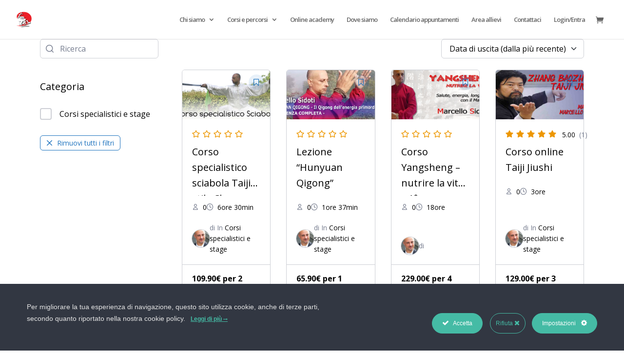

--- FILE ---
content_type: text/html; charset=UTF-8
request_url: https://www.csitaichi.it/courses/?current_page=3
body_size: 34657
content:
<!DOCTYPE html>
<html dir="ltr" lang="it-IT" prefix="og: https://ogp.me/ns#">
<head>
	<meta charset="UTF-8" />
<meta http-equiv="X-UA-Compatible" content="IE=edge">
	<link rel="pingback" href="https://www.csitaichi.it/xmlrpc.php" />

	<script type="text/javascript">
		document.documentElement.className = 'js';
	</script>
	
	<title>Corsi | Wang Xian Taiji Italy</title>
<style>
#wpadminbar #wp-admin-bar-wccp_free_top_button .ab-icon:before {
	content: "\f160";
	color: #02CA02;
	top: 3px;
}
#wpadminbar #wp-admin-bar-wccp_free_top_button .ab-icon {
	transform: rotate(45deg);
}
</style>
<script id="diviarea-loader">window.DiviPopupData=window.DiviAreaConfig={"zIndex":1000000,"animateSpeed":400,"triggerClassPrefix":"show-popup-","idAttrib":"data-popup","modalIndicatorClass":"is-modal","blockingIndicatorClass":"is-blocking","defaultShowCloseButton":true,"withCloseClass":"with-close","noCloseClass":"no-close","triggerCloseClass":"close","singletonClass":"single","darkModeClass":"dark","noShadowClass":"no-shadow","altCloseClass":"close-alt","popupSelector":".et_pb_section.popup","initializeOnEvent":"et_pb_after_init_modules","popupWrapperClass":"area-outer-wrap","fullHeightClass":"full-height","openPopupClass":"da-overlay-visible","overlayClass":"da-overlay","exitIndicatorClass":"on-exit","hoverTriggerClass":"on-hover","clickTriggerClass":"on-click","onExitDelay":2000,"notMobileClass":"not-mobile","notTabletClass":"not-tablet","notDesktopClass":"not-desktop","baseContext":"body","activePopupClass":"is-open","closeButtonClass":"da-close","withLoaderClass":"with-loader","debug":false,"ajaxUrl":"https:\/\/www.csitaichi.it\/wp-admin\/admin-ajax.php","sys":[]};var divimode_loader=function(){"use strict";!function(t){t.DiviArea=t.DiviPopup={loaded:!1};var n=t.DiviArea,i=n.Hooks={},o={};function r(t,n,i){var r,e,c;if("string"==typeof t)if(o[t]){if(n)if((r=o[t])&&i)for(c=r.length;c--;)(e=r[c]).callback===n&&e.context===i&&(r[c]=!1);else for(c=r.length;c--;)r[c].callback===n&&(r[c]=!1)}else o[t]=[]}function e(t,n,i,r){if("string"==typeof t){var e={callback:n,priority:i,context:r},c=o[t];c?(c.push(e),c=function(t){var n,i,o,r,e=t.length;for(r=1;r<e;r++)for(n=t[r],i=r;i>0;i--)(o=t[i-1]).priority>n.priority&&(t[i]=o,t[i-1]=n);return t}(c)):c=[e],o[t]=c}}function c(t,n,i){"string"==typeof n&&(n=[n]);var r,e,c=[];for(r=0;r<n.length;r++)Array.prototype.push.apply(c,o[n[r]]);for(e=0;e<c.length;e++){var a=void 0;c[e]&&"function"==typeof c[e].callback&&("filter"===t?void 0!==(a=c[e].callback.apply(c[e].context,i))&&(i[0]=a):c[e].callback.apply(c[e].context,i))}if("filter"===t)return i[0]}i.silent=function(){return i},n.removeFilter=i.removeFilter=function(t,n){r(t,n)},n.removeAction=i.removeAction=function(t,n){r(t,n)},n.applyFilters=i.applyFilters=function(t){for(var n=[],i=arguments.length-1;i-- >0;)n[i]=arguments[i+1];return c("filter",t,n)},n.doAction=i.doAction=function(t){for(var n=[],i=arguments.length-1;i-- >0;)n[i]=arguments[i+1];c("action",t,n)},n.addFilter=i.addFilter=function(n,i,o,r){e(n,i,parseInt(o||10,10),r||t)},n.addAction=i.addAction=function(n,i,o,r){e(n,i,parseInt(o||10,10),r||t)},n.addActionOnce=i.addActionOnce=function(n,i,o,c){e(n,i,parseInt(o||10,10),c||t),e(n,(function(){r(n,i)}),1+parseInt(o||10,10),c||t)}}(window);return{}}();
</script>
		<!-- All in One SEO 4.9.3 - aioseo.com -->
	<meta name="robots" content="max-image-preview:large" />
	<link rel="canonical" href="https://www.csitaichi.it/courses/" />
	<link rel="next" href="https://www.csitaichi.it/courses/page/2/" />
	<meta name="generator" content="All in One SEO (AIOSEO) 4.9.3" />
		<meta property="og:locale" content="it_IT" />
		<meta property="og:site_name" content="Wang Xian Taiji Italy - Centro Studi Italiano Tai Chi" />
		<meta property="og:type" content="website" />
		<meta property="og:title" content="Corsi | Wang Xian Taiji Italy" />
		<meta property="og:url" content="https://www.csitaichi.it/courses/" />
		<meta property="fb:app_id" content="1015862365092771" />
		<meta property="og:image" content="https://www.csitaichi.it/wp-content/uploads/2015/10/logo-PNG1-150x150.png" />
		<meta property="og:image:secure_url" content="https://www.csitaichi.it/wp-content/uploads/2015/10/logo-PNG1-150x150.png" />
		<meta name="twitter:card" content="summary" />
		<meta name="twitter:title" content="Corsi | Wang Xian Taiji Italy" />
		<meta name="twitter:image" content="http://www.csitaichi.it/wp-content/uploads/2015/10/logo-PNG1-150x150.png" />
		<script type="application/ld+json" class="aioseo-schema">
			{"@context":"https:\/\/schema.org","@graph":[{"@type":"BreadcrumbList","@id":"https:\/\/www.csitaichi.it\/courses\/#breadcrumblist","itemListElement":[{"@type":"ListItem","@id":"https:\/\/www.csitaichi.it#listItem","position":1,"name":"Home","item":"https:\/\/www.csitaichi.it","nextItem":{"@type":"ListItem","@id":"https:\/\/www.csitaichi.it\/courses\/#listItem","name":"Archives for %"}},{"@type":"ListItem","@id":"https:\/\/www.csitaichi.it\/courses\/#listItem","position":2,"name":"Archives for %","previousItem":{"@type":"ListItem","@id":"https:\/\/www.csitaichi.it#listItem","name":"Home"}}]},{"@type":"CollectionPage","@id":"https:\/\/www.csitaichi.it\/courses\/#collectionpage","url":"https:\/\/www.csitaichi.it\/courses\/","name":"Corsi | Wang Xian Taiji Italy","inLanguage":"it-IT","isPartOf":{"@id":"https:\/\/www.csitaichi.it\/#website"},"breadcrumb":{"@id":"https:\/\/www.csitaichi.it\/courses\/#breadcrumblist"}},{"@type":"Organization","@id":"https:\/\/www.csitaichi.it\/#organization","name":"Spazi d'Oriente - Wang Xian Taiji Italy","url":"https:\/\/www.csitaichi.it\/","logo":{"@type":"ImageObject","url":"https:\/\/www.csitaichi.it\/wp-content\/uploads\/2015\/10\/cropped-logo-PNG1.png","@id":"https:\/\/www.csitaichi.it\/courses\/#organizationLogo","width":512,"height":512},"image":{"@id":"https:\/\/www.csitaichi.it\/courses\/#organizationLogo"}},{"@type":"WebSite","@id":"https:\/\/www.csitaichi.it\/#website","url":"https:\/\/www.csitaichi.it\/","name":"Wang Xian Taiji Italy","inLanguage":"it-IT","publisher":{"@id":"https:\/\/www.csitaichi.it\/#organization"}}]}
		</script>
		<!-- All in One SEO -->

<link rel='dns-prefetch' href='//fonts.googleapis.com' />
<link href='https://fonts.gstatic.com' crossorigin rel='preconnect' />
<link rel="alternate" type="application/rss+xml" title="Wang Xian Taiji Italy &raquo; Feed" href="https://www.csitaichi.it/feed/" />
<link rel="alternate" type="application/rss+xml" title="Wang Xian Taiji Italy &raquo; Feed dei commenti" href="https://www.csitaichi.it/comments/feed/" />
<link rel="alternate" type="application/rss+xml" title="Wang Xian Taiji Italy &raquo; Corsi Feed" href="https://www.csitaichi.it/courses/feed/" />
<meta content="Divi v.4.27.5" name="generator"/><link rel='stylesheet' id='fattura24-billing-block-fattura24-checkout-block-css' href='https://www.csitaichi.it/wp-content/plugins/fattura24/fattura24-billing-block/build/style-fattura24-billing-block.css?ver=0.2.0' type='text/css' media='all' />
<link rel='stylesheet' id='fattura24-billing-block-blocks-integration-css' href='https://www.csitaichi.it/wp-content/plugins/fattura24/fattura24-billing-block/build/style-index.css?ver=0.2.0' type='text/css' media='all' />
<link rel='stylesheet' id='ct-ultimate-gdpr-cookie-popup-css' href='https://www.csitaichi.it/wp-content/plugins/ct-ultimate-gdpr/assets/css/cookie-popup.min.css?ver=5c8f3a688787c1945b97f291c593e727' type='text/css' media='all' />
<style id='ct-ultimate-gdpr-cookie-popup-inline-css' type='text/css'>
/* Change style of reject all btn */
div#ct_ultimate-gdpr-cookie-reject {
    border-color: #45bba5 !important;
    background-color: transparent !important;
    border: 1px solid !important;
    color: #45bba5 !important;
}

/* Change style of cookie banner "Accept" and "Settings"  buttons */
div#ct-ultimate-gdpr-cookie-accept,
div#ct-ultimate-gdpr-cookie-change-settings {
    border-color: #45bba5 !important;
    background-color: #45bba5 !important;
}

#ct-ultimate-gdpr-cookie-popup #ct-ultimate-cookie-close-modal {
    color: #45bba5 !important;
}

/* Hide list of enabled/disabled options in cookie modal */
.ct-ultimate-gdpr-cookie-modal-slider-info {
    display: none !important;
}

/* Modify Accept/Decline btn on Cookie Policy  and Terms and Conditions pages */
.ct-ultimate-gdpr-container.container {
    padding-top: 0 !important;
    margin: 30px 0 30px 0;
}
button#ct-ultimate-gdpr-policy-accept, 
button#ct-ultimate-gdpr-policy-decline,
button#ct-ultimate-gdpr-terms-accept,
button#ct-ultimate-gdpr-terms-decline {
    background: #b0e900;
    border: none;
    padding: 10px 35px;
    border-radius: 5px;
    font-size: 1.5em;
}
button#ct-ultimate-gdpr-policy-decline,
button#ct-ultimate-gdpr-terms-decline {
    background: #f5c411;
}
button#ct-ultimate-gdpr-policy-accept:hover, 
button#ct-ultimate-gdpr-policy-decline:hover,
button#ct-ultimate-gdpr-terms-accept:hover,
button#ct-ultimate-gdpr-terms-decline:hover {
    cursor: pointer;
}

/*
#ct-ultimate-cookie-close-modal {
    position: absolute !important;
    right: 10px !important;
    top: 10px !important;
}
*/
/*# sourceURL=ct-ultimate-gdpr-cookie-popup-inline-css */
</style>
<link rel='stylesheet' id='dashicons-css' href='https://www.csitaichi.it/wp-includes/css/dashicons.min.css?ver=5c8f3a688787c1945b97f291c593e727' type='text/css' media='all' />
<style id='wp-block-library-inline-css' type='text/css'>
:root{--wp-block-synced-color:#7a00df;--wp-block-synced-color--rgb:122,0,223;--wp-bound-block-color:var(--wp-block-synced-color);--wp-editor-canvas-background:#ddd;--wp-admin-theme-color:#007cba;--wp-admin-theme-color--rgb:0,124,186;--wp-admin-theme-color-darker-10:#006ba1;--wp-admin-theme-color-darker-10--rgb:0,107,160.5;--wp-admin-theme-color-darker-20:#005a87;--wp-admin-theme-color-darker-20--rgb:0,90,135;--wp-admin-border-width-focus:2px}@media (min-resolution:192dpi){:root{--wp-admin-border-width-focus:1.5px}}.wp-element-button{cursor:pointer}:root .has-very-light-gray-background-color{background-color:#eee}:root .has-very-dark-gray-background-color{background-color:#313131}:root .has-very-light-gray-color{color:#eee}:root .has-very-dark-gray-color{color:#313131}:root .has-vivid-green-cyan-to-vivid-cyan-blue-gradient-background{background:linear-gradient(135deg,#00d084,#0693e3)}:root .has-purple-crush-gradient-background{background:linear-gradient(135deg,#34e2e4,#4721fb 50%,#ab1dfe)}:root .has-hazy-dawn-gradient-background{background:linear-gradient(135deg,#faaca8,#dad0ec)}:root .has-subdued-olive-gradient-background{background:linear-gradient(135deg,#fafae1,#67a671)}:root .has-atomic-cream-gradient-background{background:linear-gradient(135deg,#fdd79a,#004a59)}:root .has-nightshade-gradient-background{background:linear-gradient(135deg,#330968,#31cdcf)}:root .has-midnight-gradient-background{background:linear-gradient(135deg,#020381,#2874fc)}:root{--wp--preset--font-size--normal:16px;--wp--preset--font-size--huge:42px}.has-regular-font-size{font-size:1em}.has-larger-font-size{font-size:2.625em}.has-normal-font-size{font-size:var(--wp--preset--font-size--normal)}.has-huge-font-size{font-size:var(--wp--preset--font-size--huge)}.has-text-align-center{text-align:center}.has-text-align-left{text-align:left}.has-text-align-right{text-align:right}.has-fit-text{white-space:nowrap!important}#end-resizable-editor-section{display:none}.aligncenter{clear:both}.items-justified-left{justify-content:flex-start}.items-justified-center{justify-content:center}.items-justified-right{justify-content:flex-end}.items-justified-space-between{justify-content:space-between}.screen-reader-text{border:0;clip-path:inset(50%);height:1px;margin:-1px;overflow:hidden;padding:0;position:absolute;width:1px;word-wrap:normal!important}.screen-reader-text:focus{background-color:#ddd;clip-path:none;color:#444;display:block;font-size:1em;height:auto;left:5px;line-height:normal;padding:15px 23px 14px;text-decoration:none;top:5px;width:auto;z-index:100000}html :where(.has-border-color){border-style:solid}html :where([style*=border-top-color]){border-top-style:solid}html :where([style*=border-right-color]){border-right-style:solid}html :where([style*=border-bottom-color]){border-bottom-style:solid}html :where([style*=border-left-color]){border-left-style:solid}html :where([style*=border-width]){border-style:solid}html :where([style*=border-top-width]){border-top-style:solid}html :where([style*=border-right-width]){border-right-style:solid}html :where([style*=border-bottom-width]){border-bottom-style:solid}html :where([style*=border-left-width]){border-left-style:solid}html :where(img[class*=wp-image-]){height:auto;max-width:100%}:where(figure){margin:0 0 1em}html :where(.is-position-sticky){--wp-admin--admin-bar--position-offset:var(--wp-admin--admin-bar--height,0px)}@media screen and (max-width:600px){html :where(.is-position-sticky){--wp-admin--admin-bar--position-offset:0px}}

/*# sourceURL=wp-block-library-inline-css */
</style><style id='global-styles-inline-css' type='text/css'>
:root{--wp--preset--aspect-ratio--square: 1;--wp--preset--aspect-ratio--4-3: 4/3;--wp--preset--aspect-ratio--3-4: 3/4;--wp--preset--aspect-ratio--3-2: 3/2;--wp--preset--aspect-ratio--2-3: 2/3;--wp--preset--aspect-ratio--16-9: 16/9;--wp--preset--aspect-ratio--9-16: 9/16;--wp--preset--color--black: #000000;--wp--preset--color--cyan-bluish-gray: #abb8c3;--wp--preset--color--white: #ffffff;--wp--preset--color--pale-pink: #f78da7;--wp--preset--color--vivid-red: #cf2e2e;--wp--preset--color--luminous-vivid-orange: #ff6900;--wp--preset--color--luminous-vivid-amber: #fcb900;--wp--preset--color--light-green-cyan: #7bdcb5;--wp--preset--color--vivid-green-cyan: #00d084;--wp--preset--color--pale-cyan-blue: #8ed1fc;--wp--preset--color--vivid-cyan-blue: #0693e3;--wp--preset--color--vivid-purple: #9b51e0;--wp--preset--gradient--vivid-cyan-blue-to-vivid-purple: linear-gradient(135deg,rgb(6,147,227) 0%,rgb(155,81,224) 100%);--wp--preset--gradient--light-green-cyan-to-vivid-green-cyan: linear-gradient(135deg,rgb(122,220,180) 0%,rgb(0,208,130) 100%);--wp--preset--gradient--luminous-vivid-amber-to-luminous-vivid-orange: linear-gradient(135deg,rgb(252,185,0) 0%,rgb(255,105,0) 100%);--wp--preset--gradient--luminous-vivid-orange-to-vivid-red: linear-gradient(135deg,rgb(255,105,0) 0%,rgb(207,46,46) 100%);--wp--preset--gradient--very-light-gray-to-cyan-bluish-gray: linear-gradient(135deg,rgb(238,238,238) 0%,rgb(169,184,195) 100%);--wp--preset--gradient--cool-to-warm-spectrum: linear-gradient(135deg,rgb(74,234,220) 0%,rgb(151,120,209) 20%,rgb(207,42,186) 40%,rgb(238,44,130) 60%,rgb(251,105,98) 80%,rgb(254,248,76) 100%);--wp--preset--gradient--blush-light-purple: linear-gradient(135deg,rgb(255,206,236) 0%,rgb(152,150,240) 100%);--wp--preset--gradient--blush-bordeaux: linear-gradient(135deg,rgb(254,205,165) 0%,rgb(254,45,45) 50%,rgb(107,0,62) 100%);--wp--preset--gradient--luminous-dusk: linear-gradient(135deg,rgb(255,203,112) 0%,rgb(199,81,192) 50%,rgb(65,88,208) 100%);--wp--preset--gradient--pale-ocean: linear-gradient(135deg,rgb(255,245,203) 0%,rgb(182,227,212) 50%,rgb(51,167,181) 100%);--wp--preset--gradient--electric-grass: linear-gradient(135deg,rgb(202,248,128) 0%,rgb(113,206,126) 100%);--wp--preset--gradient--midnight: linear-gradient(135deg,rgb(2,3,129) 0%,rgb(40,116,252) 100%);--wp--preset--font-size--small: 13px;--wp--preset--font-size--medium: 20px;--wp--preset--font-size--large: 36px;--wp--preset--font-size--x-large: 42px;--wp--preset--spacing--20: 0.44rem;--wp--preset--spacing--30: 0.67rem;--wp--preset--spacing--40: 1rem;--wp--preset--spacing--50: 1.5rem;--wp--preset--spacing--60: 2.25rem;--wp--preset--spacing--70: 3.38rem;--wp--preset--spacing--80: 5.06rem;--wp--preset--shadow--natural: 6px 6px 9px rgba(0, 0, 0, 0.2);--wp--preset--shadow--deep: 12px 12px 50px rgba(0, 0, 0, 0.4);--wp--preset--shadow--sharp: 6px 6px 0px rgba(0, 0, 0, 0.2);--wp--preset--shadow--outlined: 6px 6px 0px -3px rgb(255, 255, 255), 6px 6px rgb(0, 0, 0);--wp--preset--shadow--crisp: 6px 6px 0px rgb(0, 0, 0);}:root { --wp--style--global--content-size: 823px;--wp--style--global--wide-size: 1080px; }:where(body) { margin: 0; }.wp-site-blocks > .alignleft { float: left; margin-right: 2em; }.wp-site-blocks > .alignright { float: right; margin-left: 2em; }.wp-site-blocks > .aligncenter { justify-content: center; margin-left: auto; margin-right: auto; }:where(.is-layout-flex){gap: 0.5em;}:where(.is-layout-grid){gap: 0.5em;}.is-layout-flow > .alignleft{float: left;margin-inline-start: 0;margin-inline-end: 2em;}.is-layout-flow > .alignright{float: right;margin-inline-start: 2em;margin-inline-end: 0;}.is-layout-flow > .aligncenter{margin-left: auto !important;margin-right: auto !important;}.is-layout-constrained > .alignleft{float: left;margin-inline-start: 0;margin-inline-end: 2em;}.is-layout-constrained > .alignright{float: right;margin-inline-start: 2em;margin-inline-end: 0;}.is-layout-constrained > .aligncenter{margin-left: auto !important;margin-right: auto !important;}.is-layout-constrained > :where(:not(.alignleft):not(.alignright):not(.alignfull)){max-width: var(--wp--style--global--content-size);margin-left: auto !important;margin-right: auto !important;}.is-layout-constrained > .alignwide{max-width: var(--wp--style--global--wide-size);}body .is-layout-flex{display: flex;}.is-layout-flex{flex-wrap: wrap;align-items: center;}.is-layout-flex > :is(*, div){margin: 0;}body .is-layout-grid{display: grid;}.is-layout-grid > :is(*, div){margin: 0;}body{padding-top: 0px;padding-right: 0px;padding-bottom: 0px;padding-left: 0px;}:root :where(.wp-element-button, .wp-block-button__link){background-color: #32373c;border-width: 0;color: #fff;font-family: inherit;font-size: inherit;font-style: inherit;font-weight: inherit;letter-spacing: inherit;line-height: inherit;padding-top: calc(0.667em + 2px);padding-right: calc(1.333em + 2px);padding-bottom: calc(0.667em + 2px);padding-left: calc(1.333em + 2px);text-decoration: none;text-transform: inherit;}.has-black-color{color: var(--wp--preset--color--black) !important;}.has-cyan-bluish-gray-color{color: var(--wp--preset--color--cyan-bluish-gray) !important;}.has-white-color{color: var(--wp--preset--color--white) !important;}.has-pale-pink-color{color: var(--wp--preset--color--pale-pink) !important;}.has-vivid-red-color{color: var(--wp--preset--color--vivid-red) !important;}.has-luminous-vivid-orange-color{color: var(--wp--preset--color--luminous-vivid-orange) !important;}.has-luminous-vivid-amber-color{color: var(--wp--preset--color--luminous-vivid-amber) !important;}.has-light-green-cyan-color{color: var(--wp--preset--color--light-green-cyan) !important;}.has-vivid-green-cyan-color{color: var(--wp--preset--color--vivid-green-cyan) !important;}.has-pale-cyan-blue-color{color: var(--wp--preset--color--pale-cyan-blue) !important;}.has-vivid-cyan-blue-color{color: var(--wp--preset--color--vivid-cyan-blue) !important;}.has-vivid-purple-color{color: var(--wp--preset--color--vivid-purple) !important;}.has-black-background-color{background-color: var(--wp--preset--color--black) !important;}.has-cyan-bluish-gray-background-color{background-color: var(--wp--preset--color--cyan-bluish-gray) !important;}.has-white-background-color{background-color: var(--wp--preset--color--white) !important;}.has-pale-pink-background-color{background-color: var(--wp--preset--color--pale-pink) !important;}.has-vivid-red-background-color{background-color: var(--wp--preset--color--vivid-red) !important;}.has-luminous-vivid-orange-background-color{background-color: var(--wp--preset--color--luminous-vivid-orange) !important;}.has-luminous-vivid-amber-background-color{background-color: var(--wp--preset--color--luminous-vivid-amber) !important;}.has-light-green-cyan-background-color{background-color: var(--wp--preset--color--light-green-cyan) !important;}.has-vivid-green-cyan-background-color{background-color: var(--wp--preset--color--vivid-green-cyan) !important;}.has-pale-cyan-blue-background-color{background-color: var(--wp--preset--color--pale-cyan-blue) !important;}.has-vivid-cyan-blue-background-color{background-color: var(--wp--preset--color--vivid-cyan-blue) !important;}.has-vivid-purple-background-color{background-color: var(--wp--preset--color--vivid-purple) !important;}.has-black-border-color{border-color: var(--wp--preset--color--black) !important;}.has-cyan-bluish-gray-border-color{border-color: var(--wp--preset--color--cyan-bluish-gray) !important;}.has-white-border-color{border-color: var(--wp--preset--color--white) !important;}.has-pale-pink-border-color{border-color: var(--wp--preset--color--pale-pink) !important;}.has-vivid-red-border-color{border-color: var(--wp--preset--color--vivid-red) !important;}.has-luminous-vivid-orange-border-color{border-color: var(--wp--preset--color--luminous-vivid-orange) !important;}.has-luminous-vivid-amber-border-color{border-color: var(--wp--preset--color--luminous-vivid-amber) !important;}.has-light-green-cyan-border-color{border-color: var(--wp--preset--color--light-green-cyan) !important;}.has-vivid-green-cyan-border-color{border-color: var(--wp--preset--color--vivid-green-cyan) !important;}.has-pale-cyan-blue-border-color{border-color: var(--wp--preset--color--pale-cyan-blue) !important;}.has-vivid-cyan-blue-border-color{border-color: var(--wp--preset--color--vivid-cyan-blue) !important;}.has-vivid-purple-border-color{border-color: var(--wp--preset--color--vivid-purple) !important;}.has-vivid-cyan-blue-to-vivid-purple-gradient-background{background: var(--wp--preset--gradient--vivid-cyan-blue-to-vivid-purple) !important;}.has-light-green-cyan-to-vivid-green-cyan-gradient-background{background: var(--wp--preset--gradient--light-green-cyan-to-vivid-green-cyan) !important;}.has-luminous-vivid-amber-to-luminous-vivid-orange-gradient-background{background: var(--wp--preset--gradient--luminous-vivid-amber-to-luminous-vivid-orange) !important;}.has-luminous-vivid-orange-to-vivid-red-gradient-background{background: var(--wp--preset--gradient--luminous-vivid-orange-to-vivid-red) !important;}.has-very-light-gray-to-cyan-bluish-gray-gradient-background{background: var(--wp--preset--gradient--very-light-gray-to-cyan-bluish-gray) !important;}.has-cool-to-warm-spectrum-gradient-background{background: var(--wp--preset--gradient--cool-to-warm-spectrum) !important;}.has-blush-light-purple-gradient-background{background: var(--wp--preset--gradient--blush-light-purple) !important;}.has-blush-bordeaux-gradient-background{background: var(--wp--preset--gradient--blush-bordeaux) !important;}.has-luminous-dusk-gradient-background{background: var(--wp--preset--gradient--luminous-dusk) !important;}.has-pale-ocean-gradient-background{background: var(--wp--preset--gradient--pale-ocean) !important;}.has-electric-grass-gradient-background{background: var(--wp--preset--gradient--electric-grass) !important;}.has-midnight-gradient-background{background: var(--wp--preset--gradient--midnight) !important;}.has-small-font-size{font-size: var(--wp--preset--font-size--small) !important;}.has-medium-font-size{font-size: var(--wp--preset--font-size--medium) !important;}.has-large-font-size{font-size: var(--wp--preset--font-size--large) !important;}.has-x-large-font-size{font-size: var(--wp--preset--font-size--x-large) !important;}
/*# sourceURL=global-styles-inline-css */
</style>

<link rel='stylesheet' id='ct-ultimate-gdpr-css' href='https://www.csitaichi.it/wp-content/plugins/ct-ultimate-gdpr/assets/css/style.min.css?ver=5.3.9' type='text/css' media='all' />
<link rel='stylesheet' id='ct-ultimate-gdpr-font-awesome-css' href='https://www.csitaichi.it/wp-content/plugins/ct-ultimate-gdpr/assets/css/fonts/font-awesome/css/font-awesome.min.css?ver=5c8f3a688787c1945b97f291c593e727' type='text/css' media='all' />
<style id='divi-responsive-helper-public-inline-css' type='text/css'>
.pac_drh_d_none {display: none !important;}
/*# sourceURL=divi-responsive-helper-public-inline-css */
</style>
<link rel='stylesheet' id='divi-responsive-helper-column-numbers-css' href='https://www.csitaichi.it/wp-content/plugins/divi-responsive-helper/assets/public/css/column-numbers.min.css?ver=2.5.5' type='text/css' media='all' />
<link rel='stylesheet' id='divi-responsive-helper-column-stacking-css' href='https://www.csitaichi.it/wp-content/plugins/divi-responsive-helper/assets/public/css/column-stacking.min.css?ver=2.5.5' type='text/css' media='all' />
<link rel='stylesheet' id='fattura24-css' href='https://www.csitaichi.it/wp-content/plugins/fattura24/src/css/style.css?ver=1.0.0' type='text/css' media='all' />
<link rel='stylesheet' id='tutor-icon-css' href='https://www.csitaichi.it/wp-content/plugins/tutor/assets/css/tutor-icon.min.css?ver=3.9.6' type='text/css' media='all' />
<link rel='stylesheet' id='tutor-css' href='https://www.csitaichi.it/wp-content/plugins/tutor/assets/css/tutor.min.css?ver=3.9.6' type='text/css' media='all' />
<link rel='stylesheet' id='tutor-frontend-css' href='https://www.csitaichi.it/wp-content/plugins/tutor/assets/css/tutor-front.min.css?ver=3.9.6' type='text/css' media='all' />
<style id='tutor-frontend-inline-css' type='text/css'>
.mce-notification.mce-notification-error{display: none !important;}
:root{--tutor-color-primary:#1e73be;--tutor-color-primary-rgb:30, 115, 190;--tutor-color-primary-hover:#395bca;--tutor-color-primary-hover-rgb:57, 91, 202;--tutor-body-color:#000000;--tutor-body-color-rgb:0, 0, 0;--tutor-border-color:#cdcfd5;--tutor-border-color-rgb:205, 207, 213;--tutor-color-gray:#e3e5eb;--tutor-color-gray-rgb:227, 229, 235;}
/*# sourceURL=tutor-frontend-inline-css */
</style>
<link rel='stylesheet' id='tutor-prism-css-css' href='https://www.csitaichi.it/wp-content/plugins/tutor-pro/assets/lib/codesample/prism.css?ver=3.9.6' type='text/css' media='all' />
<link rel='stylesheet' id='tutor-pro-front-css' href='https://www.csitaichi.it/wp-content/plugins/tutor-pro/assets/css/front.css?ver=3.9.6' type='text/css' media='all' />
<link rel='stylesheet' id='enrollment-frontend-css-css' href='https://www.csitaichi.it/wp-content/plugins/tutor-pro/addons/enrollments/assets/css/enroll.css?ver=3.9.6' type='text/css' media='all' />
<link rel='stylesheet' id='woocommerce-layout-css' href='https://www.csitaichi.it/wp-content/plugins/woocommerce/assets/css/woocommerce-layout.css?ver=10.4.3' type='text/css' media='all' />
<link rel='stylesheet' id='woocommerce-general-css' href='https://www.csitaichi.it/wp-content/plugins/woocommerce/assets/css/woocommerce.css?ver=10.4.3' type='text/css' media='all' />
<style id='woocommerce-inline-inline-css' type='text/css'>
.woocommerce form .form-row .required { visibility: visible; }
/*# sourceURL=woocommerce-inline-inline-css */
</style>
<link rel='stylesheet' id='css-divi-area-css' href='https://www.csitaichi.it/wp-content/plugins/popups-for-divi/styles/front.min.css?ver=3.2.3' type='text/css' media='all' />
<style id='css-divi-area-inline-css' type='text/css'>
.et_pb_section.popup{display:none}
/*# sourceURL=css-divi-area-inline-css */
</style>
<link rel='stylesheet' id='css-divi-area-popuphidden-css' href='https://www.csitaichi.it/wp-content/plugins/popups-for-divi/styles/front-popuphidden.min.css?ver=3.2.3' type='text/css' media='all' />
<link rel='stylesheet' id='et-divi-open-sans-css' href='https://fonts.googleapis.com/css?family=Open+Sans:300italic,400italic,600italic,700italic,800italic,400,300,600,700,800&#038;subset=latin,latin-ext&#038;display=swap' type='text/css' media='all' />
<link rel='stylesheet' id='divi-plus-styles-css' href='https://www.csitaichi.it/wp-content/plugins/divi-plus/styles/style.min.css?ver=1.20.0' type='text/css' media='all' />
<link rel='stylesheet' id='tutor-lms-divi-modules-styles-css' href='https://www.csitaichi.it/wp-content/plugins/tutor-lms-divi-modules/styles/style.min.css?ver=3.0.0' type='text/css' media='all' />
<link rel='stylesheet' id='ct-ultimate-gdpr-jquery-ui-css' href='https://www.csitaichi.it/wp-content/plugins/ct-ultimate-gdpr/assets/css/jquery-ui.min.css?ver=5c8f3a688787c1945b97f291c593e727' type='text/css' media='all' />
<link rel='stylesheet' id='tutor-divi-styles-css' href='https://www.csitaichi.it/wp-content/plugins/tutor-lms-divi-modules/assets/css/tutor-divi-style.min.css?ver=3.0.0' type='text/css' media='all' />
<link rel='stylesheet' id='tutor-divi-slick-css-css' href='https://www.csitaichi.it/wp-content/plugins/tutor-lms-divi-modules/assets/slick/slick.min.css?ver=3.0.0' type='text/css' media='all' />
<link rel='stylesheet' id='tutor-divi-slick-theme-css-css' href='https://www.csitaichi.it/wp-content/plugins/tutor-lms-divi-modules/assets/slick/slick-theme.css?ver=3.0.0' type='text/css' media='all' />
<link rel='stylesheet' id='__EPYT__style-css' href='https://www.csitaichi.it/wp-content/plugins/youtube-embed-plus/styles/ytprefs.min.css?ver=14.2.4' type='text/css' media='all' />
<style id='__EPYT__style-inline-css' type='text/css'>

                .epyt-gallery-thumb {
                        width: 50%;
                }
                
/*# sourceURL=__EPYT__style-inline-css */
</style>
<link rel='stylesheet' id='sib-front-css-css' href='https://www.csitaichi.it/wp-content/plugins/mailin/css/mailin-front.css?ver=5c8f3a688787c1945b97f291c593e727' type='text/css' media='all' />
<style id='divi-responsive-helper-override-divi-inline-css' type='text/css'>
@media (min-width: 768px) and (max-width: 980px) { .pac_drh_tab_col_three.et_pb_shop ul.products li.product { margin-left: 4% !important; margin-right: 4% !important; } }
/*# sourceURL=divi-responsive-helper-override-divi-inline-css */
</style>
<link rel='stylesheet' id='divi-style-css' href='https://www.csitaichi.it/wp-content/themes/Divi/style-static-cpt.min.css?ver=4.27.5' type='text/css' media='all' />
<script type="text/javascript" src="https://www.csitaichi.it/wp-includes/js/jquery/jquery.min.js?ver=3.7.1" id="jquery-core-js"></script>
<script type="text/javascript" src="https://www.csitaichi.it/wp-includes/js/jquery/jquery-migrate.min.js?ver=3.4.1" id="jquery-migrate-js"></script>
<script type="text/javascript" src="https://www.csitaichi.it/wp-content/plugins/ct-ultimate-gdpr/assets/js/service-facebook-pixel.js?ver=5c8f3a688787c1945b97f291c593e727" id="ct-ultimate-gdpr-service-facebook-pixel-js"></script>
<script type="text/javascript" src="https://www.csitaichi.it/wp-content/plugins/woocommerce/assets/js/jquery-blockui/jquery.blockUI.min.js?ver=2.7.0-wc.10.4.3" id="wc-jquery-blockui-js" defer="defer" data-wp-strategy="defer"></script>
<script type="text/javascript" id="wc-add-to-cart-js-extra">
/* <![CDATA[ */
var wc_add_to_cart_params = {"ajax_url":"/wp-admin/admin-ajax.php","wc_ajax_url":"/?wc-ajax=%%endpoint%%","i18n_view_cart":"Visualizza carrello","cart_url":"https://www.csitaichi.it/carrello/","is_cart":"","cart_redirect_after_add":"yes"};
//# sourceURL=wc-add-to-cart-js-extra
/* ]]> */
</script>
<script type="text/javascript" src="https://www.csitaichi.it/wp-content/plugins/woocommerce/assets/js/frontend/add-to-cart.min.js?ver=10.4.3" id="wc-add-to-cart-js" defer="defer" data-wp-strategy="defer"></script>
<script type="text/javascript" src="https://www.csitaichi.it/wp-content/plugins/woocommerce/assets/js/js-cookie/js.cookie.min.js?ver=2.1.4-wc.10.4.3" id="wc-js-cookie-js" defer="defer" data-wp-strategy="defer"></script>
<script type="text/javascript" id="woocommerce-js-extra">
/* <![CDATA[ */
var woocommerce_params = {"ajax_url":"/wp-admin/admin-ajax.php","wc_ajax_url":"/?wc-ajax=%%endpoint%%","i18n_password_show":"Mostra password","i18n_password_hide":"Nascondi password"};
//# sourceURL=woocommerce-js-extra
/* ]]> */
</script>
<script type="text/javascript" src="https://www.csitaichi.it/wp-content/plugins/woocommerce/assets/js/frontend/woocommerce.min.js?ver=10.4.3" id="woocommerce-js" defer="defer" data-wp-strategy="defer"></script>
<script type="text/javascript" src="https://www.csitaichi.it/wp-content/plugins/popups-for-divi/scripts/ie-compat.min.js?ver=3.2.3" id="dap-ie-js"></script>
<script type="text/javascript" id="ct-ultimate-gdpr-cookie-list-js-extra">
/* <![CDATA[ */
var ct_ultimate_gdpr_cookie_list = {"list":[{"cookie_name":"yt-remote-fast-check-period","cookie_type_label":"Funzionalit\u00e0","first_or_third_party":"Terze parti","can_be_blocked":"1","session_or_persistent":"Sessione","expiry_time":"","purpose":"Memorizza le preferenze del lettore video dell'utente utilizzando il video YouTube incorporato."},{"cookie_name":"yt-remote-cast-available","cookie_type_label":"Funzionalit\u00e0","first_or_third_party":"Terze parti","can_be_blocked":"1","session_or_persistent":"Sessione","expiry_time":"","purpose":"Memorizza le preferenze del lettore video dell'utente utilizzando il video YouTube incorporato."},{"cookie_name":"yt-remote-session-name","cookie_type_label":"Funzionalit\u00e0","first_or_third_party":"Terze parti","can_be_blocked":"1","session_or_persistent":"Sessione","expiry_time":"","purpose":"Memorizza le preferenze del lettore video dell'utente utilizzando il video YouTube incorporato."},{"cookie_name":"yt-remote-cast-installed","cookie_type_label":"Funzionalit\u00e0","first_or_third_party":"Terze parti","can_be_blocked":"1","session_or_persistent":"Sessione","expiry_time":"","purpose":"Memorizza le preferenze del lettore video dell'utente utilizzando il video YouTube incorporato."},{"cookie_name":"yt-remote-session-app","cookie_type_label":"Funzionalit\u00e0","first_or_third_party":"Terze parti","can_be_blocked":"1","session_or_persistent":"Sessione","expiry_time":"","purpose":"Memorizza le preferenze del lettore video dell'utente utilizzando il video YouTube incorporato."},{"cookie_name":"yt-remote-connected-devices","cookie_type_label":"Funzionalit\u00e0","first_or_third_party":"Terze parti","can_be_blocked":"1","session_or_persistent":"Persistente","expiry_time":"","purpose":"Memorizza le preferenze del lettore video dell'utente utilizzando il video YouTube incorporato."},{"cookie_name":"yt-remote-device-id","cookie_type_label":"Funzionalit\u00e0","first_or_third_party":"Terze parti","can_be_blocked":"1","session_or_persistent":"Persistente","expiry_time":"","purpose":"Memorizza le preferenze del lettore video dell'utente utilizzando il video YouTube incorporato."},{"cookie_name":"AEC","cookie_type_label":"Funzionalit\u00e0","first_or_third_party":"Terze parti","can_be_blocked":"1","session_or_persistent":"Persistente","expiry_time":"6 mesi","purpose":"Cookie utilizzato da Google per assicurare che le richieste all'interno di una sessione di navigazione siano effettuate dall'utente e non da altri siti."},{"cookie_name":"uuid","cookie_type_label":"Funzionalit\u00e0","first_or_third_party":"Terze parti","can_be_blocked":"1","session_or_persistent":"Persistente","expiry_time":"6 mesi","purpose":"Usiamo la piattaforma di e-mail marketing \"Sendinblue\" per gestire tutti gli abbonamenti alla newsletter."},{"cookie_name":"ct-ultimate-gdpr-cookie-level, ct-ultimate-gdpr-cookie","cookie_type_label":"Essenziali","first_or_third_party":"Prima parte","can_be_blocked":"0","session_or_persistent":"Persistente","expiry_time":"1 anno","purpose":"Cookie tecnici utilizzati per garantire la corretta memorizzazione della scelta dell'utente in merito ai cookie da abilitare."},{"cookie_name":"__stripe_sid","cookie_type_label":"Essenziali","first_or_third_party":"Prima parte","can_be_blocked":"0","session_or_persistent":"Persistente","expiry_time":"30 minuti","purpose":"Utilizziamo questo cookie di Stripe per fornire protezione contro le frodi."},{"cookie_name":"__stripe_mid","cookie_type_label":"Essenziali","first_or_third_party":"Prima parte","can_be_blocked":"0","session_or_persistent":"Persistente","expiry_time":"1 anno","purpose":"Utilizziamo questo cookie di Stripe per fornire protezione contro le frodi."},{"cookie_name":"NID","cookie_type_label":"Funzionalit\u00e0","first_or_third_party":"Terze parti","can_be_blocked":"1","session_or_persistent":"Persistente","expiry_time":"6 mesi","purpose":"Utilizzato da Google per memorizzare le preferenze degli utenti."},{"cookie_name":"woocommerce_*, wp_woocommerce_*, wc_cart_hash_*, wc_fragments_*","cookie_type_label":"Essenziali","first_or_third_party":"Prima parte","can_be_blocked":"0","session_or_persistent":"Persistente","expiry_time":"2 giorni","purpose":"Trattasi perlopi\u00f9 di cookie di sessione utilizzati da WooCommerce per il corretto funzionamento dell'e-commerce. Il cookie persistente dalla maggior durata scade dopo 2 giorni."},{"cookie_name":"sib_cuid","cookie_type_label":"Funzionalit\u00e0","first_or_third_party":"Prima parte","can_be_blocked":"1","session_or_persistent":"Persistente","expiry_time":"6 mesi","purpose":"Usiamo la piattaforma di e-mail marketing \"Sendinblue\" per gestire tutti gli abbonamenti alla newsletter."},{"cookie_name":"APISID, CONSENT, GPS, HSID, LOGIN_INFO, PREF, SAPISID, SID, SSID, VISITOR_INFO1_LIVE, YSC","cookie_type_label":"Funzionalit\u00e0","first_or_third_party":"Terze parti","can_be_blocked":"1","session_or_persistent":"Persistente","expiry_time":"","purpose":"Utilizzati da YouTube per permettere la visualizzazione dei video. Essenziali per permettere l'erogazione delle videolezioni dei nostri corsi online."},{"cookie_name":"wfwaf-authcookie-*, wf_loginalerted_*, wfCBLBypass","cookie_type_label":"Essenziali","first_or_third_party":"Prima parte","can_be_blocked":"0","session_or_persistent":"Persistente","expiry_time":"","purpose":"Utilizziamo questi cookie per migliorare la sicurezza del sito."},{"cookie_name":"wordpress_logged_in_*, wordpress_sec_*, wordpress_test_cookie","cookie_type_label":"Essenziali","first_or_third_party":"Prima parte","can_be_blocked":"0","session_or_persistent":"Sessione","expiry_time":"","purpose":"Utilizzato dal sito per garantire il corretto funzionamento dell'accesso degli utenti registrati."}]};
//# sourceURL=ct-ultimate-gdpr-cookie-list-js-extra
/* ]]> */
</script>
<script type="text/javascript" src="https://www.csitaichi.it/wp-content/plugins/ct-ultimate-gdpr/assets/js/cookie-list.js?ver=5.3.9" id="ct-ultimate-gdpr-cookie-list-js"></script>
<script type="text/javascript" src="https://www.csitaichi.it/wp-content/plugins/ct-ultimate-gdpr/assets/js/shortcode-block-cookie.js?ver=5.3.9" id="ct-ultimate-gdpr-shortcode-block-cookie-js"></script>
<script type="text/javascript" id="__ytprefs__-js-extra">
/* <![CDATA[ */
var _EPYT_ = {"ajaxurl":"https://www.csitaichi.it/wp-admin/admin-ajax.php","security":"95b87fbf0f","gallery_scrolloffset":"20","eppathtoscripts":"https://www.csitaichi.it/wp-content/plugins/youtube-embed-plus/scripts/","eppath":"https://www.csitaichi.it/wp-content/plugins/youtube-embed-plus/","epresponsiveselector":"[\"iframe.__youtube_prefs__\"]","epdovol":"1","version":"14.2.4","evselector":"iframe.__youtube_prefs__[src], iframe[src*=\"youtube.com/embed/\"], iframe[src*=\"youtube-nocookie.com/embed/\"]","ajax_compat":"","maxres_facade":"eager","ytapi_load":"light","pause_others":"","stopMobileBuffer":"1","facade_mode":"","not_live_on_channel":""};
//# sourceURL=__ytprefs__-js-extra
/* ]]> */
</script>
<script type="text/javascript" src="https://www.csitaichi.it/wp-content/plugins/youtube-embed-plus/scripts/ytprefs.min.js?ver=14.2.4" id="__ytprefs__-js"></script>
<script type="text/javascript" id="sib-front-js-js-extra">
/* <![CDATA[ */
var sibErrMsg = {"invalidMail":"Please fill out valid email address","requiredField":"Please fill out required fields","invalidDateFormat":"Please fill out valid date format","invalidSMSFormat":"Please fill out valid phone number"};
var ajax_sib_front_object = {"ajax_url":"https://www.csitaichi.it/wp-admin/admin-ajax.php","ajax_nonce":"fe0a73b6c3","flag_url":"https://www.csitaichi.it/wp-content/plugins/mailin/img/flags/"};
//# sourceURL=sib-front-js-js-extra
/* ]]> */
</script>
<script type="text/javascript" src="https://www.csitaichi.it/wp-content/plugins/mailin/js/mailin-front.js?ver=1769801758" id="sib-front-js-js"></script>
<link rel="https://api.w.org/" href="https://www.csitaichi.it/wp-json/" /><link rel="EditURI" type="application/rsd+xml" title="RSD" href="https://www.csitaichi.it/xmlrpc.php?rsd" />
<script id="wpcp_disable_selection" type="text/javascript">
var image_save_msg='You are not allowed to save images!';
	var no_menu_msg='Context Menu disabled!';
	var smessage = "Content is protected !!";

function disableEnterKey(e)
{
	var elemtype = e.target.tagName;
	
	elemtype = elemtype.toUpperCase();
	
	if (elemtype == "TEXT" || elemtype == "TEXTAREA" || elemtype == "INPUT" || elemtype == "PASSWORD" || elemtype == "SELECT" || elemtype == "OPTION" || elemtype == "EMBED")
	{
		elemtype = 'TEXT';
	}
	
	if (e.ctrlKey){
     var key;
     if(window.event)
          key = window.event.keyCode;     //IE
     else
          key = e.which;     //firefox (97)
    //if (key != 17) alert(key);
     if (elemtype!= 'TEXT' && (key == 97 || key == 65 || key == 67 || key == 99 || key == 88 || key == 120 || key == 26 || key == 85  || key == 86 || key == 83 || key == 43 || key == 73))
     {
		if(wccp_free_iscontenteditable(e)) return true;
		show_wpcp_message('You are not allowed to copy content or view source');
		return false;
     }else
     	return true;
     }
}


/*For contenteditable tags*/
function wccp_free_iscontenteditable(e)
{
	var e = e || window.event; // also there is no e.target property in IE. instead IE uses window.event.srcElement
  	
	var target = e.target || e.srcElement;

	var elemtype = e.target.nodeName;
	
	elemtype = elemtype.toUpperCase();
	
	var iscontenteditable = "false";
		
	if(typeof target.getAttribute!="undefined" ) iscontenteditable = target.getAttribute("contenteditable"); // Return true or false as string
	
	var iscontenteditable2 = false;
	
	if(typeof target.isContentEditable!="undefined" ) iscontenteditable2 = target.isContentEditable; // Return true or false as boolean

	if(target.parentElement.isContentEditable) iscontenteditable2 = true;
	
	if (iscontenteditable == "true" || iscontenteditable2 == true)
	{
		if(typeof target.style!="undefined" ) target.style.cursor = "text";
		
		return true;
	}
}

////////////////////////////////////
function disable_copy(e)
{	
	var e = e || window.event; // also there is no e.target property in IE. instead IE uses window.event.srcElement
	
	var elemtype = e.target.tagName;
	
	elemtype = elemtype.toUpperCase();
	
	if (elemtype == "TEXT" || elemtype == "TEXTAREA" || elemtype == "INPUT" || elemtype == "PASSWORD" || elemtype == "SELECT" || elemtype == "OPTION" || elemtype == "EMBED")
	{
		elemtype = 'TEXT';
	}
	
	if(wccp_free_iscontenteditable(e)) return true;
	
	var isSafari = /Safari/.test(navigator.userAgent) && /Apple Computer/.test(navigator.vendor);
	
	var checker_IMG = '';
	if (elemtype == "IMG" && checker_IMG == 'checked' && e.detail >= 2) {show_wpcp_message(alertMsg_IMG);return false;}
	if (elemtype != "TEXT")
	{
		if (smessage !== "" && e.detail == 2)
			show_wpcp_message(smessage);
		
		if (isSafari)
			return true;
		else
			return false;
	}	
}

//////////////////////////////////////////
function disable_copy_ie()
{
	var e = e || window.event;
	var elemtype = window.event.srcElement.nodeName;
	elemtype = elemtype.toUpperCase();
	if(wccp_free_iscontenteditable(e)) return true;
	if (elemtype == "IMG") {show_wpcp_message(alertMsg_IMG);return false;}
	if (elemtype != "TEXT" && elemtype != "TEXTAREA" && elemtype != "INPUT" && elemtype != "PASSWORD" && elemtype != "SELECT" && elemtype != "OPTION" && elemtype != "EMBED")
	{
		return false;
	}
}	
function reEnable()
{
	return true;
}
document.onkeydown = disableEnterKey;
document.onselectstart = disable_copy_ie;
if(navigator.userAgent.indexOf('MSIE')==-1)
{
	document.onmousedown = disable_copy;
	document.onclick = reEnable;
}
function disableSelection(target)
{
    //For IE This code will work
    if (typeof target.onselectstart!="undefined")
    target.onselectstart = disable_copy_ie;
    
    //For Firefox This code will work
    else if (typeof target.style.MozUserSelect!="undefined")
    {target.style.MozUserSelect="none";}
    
    //All other  (ie: Opera) This code will work
    else
    target.onmousedown=function(){return false}
    target.style.cursor = "default";
}
//Calling the JS function directly just after body load
window.onload = function(){disableSelection(document.body);};

//////////////////special for safari Start////////////////
var onlongtouch;
var timer;
var touchduration = 1000; //length of time we want the user to touch before we do something

var elemtype = "";
function touchstart(e) {
	var e = e || window.event;
  // also there is no e.target property in IE.
  // instead IE uses window.event.srcElement
  	var target = e.target || e.srcElement;
	
	elemtype = window.event.srcElement.nodeName;
	
	elemtype = elemtype.toUpperCase();
	
	if(!wccp_pro_is_passive()) e.preventDefault();
	if (!timer) {
		timer = setTimeout(onlongtouch, touchduration);
	}
}

function touchend() {
    //stops short touches from firing the event
    if (timer) {
        clearTimeout(timer);
        timer = null;
    }
	onlongtouch();
}

onlongtouch = function(e) { //this will clear the current selection if anything selected
	
	if (elemtype != "TEXT" && elemtype != "TEXTAREA" && elemtype != "INPUT" && elemtype != "PASSWORD" && elemtype != "SELECT" && elemtype != "EMBED" && elemtype != "OPTION")	
	{
		if (window.getSelection) {
			if (window.getSelection().empty) {  // Chrome
			window.getSelection().empty();
			} else if (window.getSelection().removeAllRanges) {  // Firefox
			window.getSelection().removeAllRanges();
			}
		} else if (document.selection) {  // IE?
			document.selection.empty();
		}
		return false;
	}
};

document.addEventListener("DOMContentLoaded", function(event) { 
    window.addEventListener("touchstart", touchstart, false);
    window.addEventListener("touchend", touchend, false);
});

function wccp_pro_is_passive() {

  var cold = false,
  hike = function() {};

  try {
	  const object1 = {};
  var aid = Object.defineProperty(object1, 'passive', {
  get() {cold = true}
  });
  window.addEventListener('test', hike, aid);
  window.removeEventListener('test', hike, aid);
  } catch (e) {}

  return cold;
}
/*special for safari End*/
</script>
<script id="wpcp_disable_Right_Click" type="text/javascript">
document.ondragstart = function() { return false;}
	function nocontext(e) {
	   return false;
	}
	document.oncontextmenu = nocontext;
</script>
<style>
.unselectable
{
-moz-user-select:none;
-webkit-user-select:none;
cursor: default;
}
html
{
-webkit-touch-callout: none;
-webkit-user-select: none;
-khtml-user-select: none;
-moz-user-select: none;
-ms-user-select: none;
user-select: none;
-webkit-tap-highlight-color: rgba(0,0,0,0);
}
</style>
<script id="wpcp_css_disable_selection" type="text/javascript">
var e = document.getElementsByTagName('body')[0];
if(e)
{
	e.setAttribute('unselectable',"on");
}
</script>
<style>/* CSS added by WP Meta and Date Remover*/.entry-meta {display:none !important;}
	.home .entry-meta { display: none; }
	.entry-footer {display:none !important;}
	.home .entry-footer { display: none; }</style><meta name="viewport" content="width=device-width, initial-scale=1.0, maximum-scale=1.0, user-scalable=0" />	<noscript><style>.woocommerce-product-gallery{ opacity: 1 !important; }</style></noscript>
	
<meta name="theme-color" content="#ffffff" />
<style type="text/css" id="custom-background-css">
body.custom-background { background-color: #ffffff; }
</style>
	<link rel="icon" href="https://www.csitaichi.it/wp-content/uploads/2021/05/logo-csitaichi.png" sizes="32x32" />
<link rel="icon" href="https://www.csitaichi.it/wp-content/uploads/2021/05/logo-csitaichi.png" sizes="192x192" />
<link rel="apple-touch-icon" href="https://www.csitaichi.it/wp-content/uploads/2021/05/logo-csitaichi.png" />
<meta name="msapplication-TileImage" content="https://www.csitaichi.it/wp-content/uploads/2021/05/logo-csitaichi.png" />
<link rel="stylesheet" id="et-divi-customizer-cpt-global-cached-inline-styles" href="https://www.csitaichi.it/wp-content/et-cache/global/et-divi-customizer-cpt-global.min.css?ver=1769460013" /><link rel="stylesheet" id="et-divi-customizer-global-cached-inline-styles" href="https://www.csitaichi.it/wp-content/et-cache/global/et-divi-customizer-global.min.css?ver=1769452394" /><style id="et-critical-inline-css"></style>
<link rel="preload" as="style" id="et-core-unified-cpt-deferred-257217-cached-inline-styles" href="https://www.csitaichi.it/wp-content/et-cache/257217/et-core-unified-cpt-deferred-257217.min.css?ver=1769452394" onload="this.onload=null;this.rel='stylesheet';" />				<style type="text/css" id="c4wp-checkout-css">
					.woocommerce-checkout .c4wp_captcha_field {
						margin-bottom: 10px;
						margin-top: 15px;
						position: relative;
						display: inline-block;
					}
				</style>
							<style type="text/css" id="c4wp-v3-lp-form-css">
				.login #login, .login #lostpasswordform {
					min-width: 350px !important;
				}
				.wpforms-field-c4wp iframe {
					width: 100% !important;
				}
			</style>
			<link rel='stylesheet' id='wc-stripe-blocks-checkout-style-css' href='https://www.csitaichi.it/wp-content/plugins/woocommerce-gateway-stripe/build/upe-blocks.css?ver=5149cca93b0373758856' type='text/css' media='all' />
<link rel='stylesheet' id='wc-blocks-style-css' href='https://www.csitaichi.it/wp-content/plugins/woocommerce/assets/client/blocks/wc-blocks.css?ver=wc-10.4.3' type='text/css' media='all' />
<link rel='stylesheet' id='dipl-image-card-style-css' href='https://www.csitaichi.it/wp-content/plugins/divi-plus/includes/modules/ImageCard/style.min.css?ver=1.0.0' type='text/css' media='all' />
<link rel='stylesheet' id='dipl-facebook-page-style-css' href='https://www.csitaichi.it/wp-content/plugins/divi-plus/includes/modules/FacebookPage/style.min.css?ver=1.0.0' type='text/css' media='all' />
</head>
<body class="archive post-type-archive post-type-archive-courses custom-background wp-theme-Divi theme-Divi et-tb-has-template et-tb-has-footer tutor-lms tutor-frontend woocommerce-no-js unselectable et_pb_button_helper_class et_fullwidth_nav et_fixed_nav et_show_nav et_primary_nav_dropdown_animation_slide et_secondary_nav_dropdown_animation_fade et_header_style_left et_cover_background et_pb_gutter osx et_pb_gutters3 et_right_sidebar et_divi_theme et-db">
	<div id="page-container">
<div id="et-boc" class="et-boc">
			
		

	<header id="main-header" data-height-onload="66">
		<div class="container clearfix et_menu_container">
					<div class="logo_container">
				<span class="logo_helper"></span>
				<a href="https://www.csitaichi.it/">
				<img src="https://www.csitaichi.it/wp-content/uploads/2015/10/logo-PNG.png" width="60" height="60" alt="Wang Xian Taiji Italy" id="logo" data-height-percentage="39" />
				</a>
			</div>
					<div id="et-top-navigation" data-height="66" data-fixed-height="30">
									<nav id="top-menu-nav">
					<ul id="top-menu" class="nav"><li class="menu-item menu-item-type-custom menu-item-object-custom menu-item-has-children menu-item-2473"><a href="http://www.csitaichi.it/index.php/la-nostra-scuola/" onClick="return true">Chi siamo</a>
<ul class="sub-menu">
	<li class="menu-item menu-item-type-post_type menu-item-object-page menu-item-255224"><a href="https://www.csitaichi.it/la-nostra-scuola/" onClick="return true">La nostra Scuola</a></li>
	<li class="menu-item menu-item-type-post_type menu-item-object-page menu-item-272247"><a href="https://www.csitaichi.it/partnership/" onClick="return true">Partnership</a></li>
	<li class="menu-item menu-item-type-post_type menu-item-object-page menu-item-2498"><a href="https://www.csitaichi.it/marcello-sidoti/" onClick="return true">Maestro Marcello Sidoti</a></li>
	<li class="menu-item menu-item-type-custom menu-item-object-custom menu-item-has-children menu-item-2495"><a href="http://www.csitaichi.it/index.php/wang-xian/" onClick="return true">Maestri e insegnanti</a>
	<ul class="sub-menu">
		<li class="menu-item menu-item-type-post_type menu-item-object-page menu-item-2499"><a href="https://www.csitaichi.it/wang-xian/" onClick="return true">Wang Xian</a></li>
		<li class="menu-item menu-item-type-post_type menu-item-object-page menu-item-11037"><a href="https://www.csitaichi.it/zhang-baozhong/" onClick="return true">Zhang Baozhong</a></li>
		<li class="menu-item menu-item-type-post_type menu-item-object-page menu-item-2497"><a href="https://www.csitaichi.it/istruttori/" onClick="return true">Gli Istruttori</a></li>
	</ul>
</li>
</ul>
</li>
<li class="menu-item menu-item-type-custom menu-item-object-custom menu-item-has-children menu-item-9870"><a href="http://www.csitaichi.it/index.php/i-nostri-corsi/" onClick="return true">Corsi e percorsi</a>
<ul class="sub-menu">
	<li class="menu-item menu-item-type-custom menu-item-object-custom menu-item-10893"><a href="http://www.csitaichi.it/index.php/i-nostri-corsi/" onClick="return true">Arti della Vita</a></li>
	<li class="menu-item menu-item-type-post_type menu-item-object-page menu-item-has-children menu-item-255478"><a href="https://www.csitaichi.it/taijiquan/" onClick="return true">Taijiquan</a>
	<ul class="sub-menu">
		<li class="menu-item menu-item-type-post_type menu-item-object-page menu-item-2492"><a href="https://www.csitaichi.it/taiji-classico/" onClick="return true">Taiji Classico</a></li>
		<li class="menu-item menu-item-type-post_type menu-item-object-page menu-item-2491"><a href="https://www.csitaichi.it/taiji-benessere-2/" onClick="return true">Taiji Benessere</a></li>
		<li class="menu-item menu-item-type-post_type menu-item-object-page menu-item-2493"><a href="https://www.csitaichi.it/san-shou-kung-fu/" onClick="return true">San Shou Kung Fu</a></li>
		<li class="menu-item menu-item-type-post_type menu-item-object-page menu-item-2494"><a href="https://www.csitaichi.it/taiji-pro/" onClick="return true">Taiji Pro</a></li>
	</ul>
</li>
	<li class="menu-item menu-item-type-post_type menu-item-object-page menu-item-10888"><a href="https://www.csitaichi.it/qigong/" onClick="return true">Qigong</a></li>
	<li class="menu-item menu-item-type-post_type menu-item-object-page menu-item-256221"><a href="https://www.csitaichi.it/meditazione-2/" onClick="return true">Meditazione</a></li>
	<li class="menu-item menu-item-type-post_type menu-item-object-page menu-item-273478"><a href="https://www.csitaichi.it/neigong-yoga-degli-eremiti/" onClick="return true">Neigong Yoga degli eremiti</a></li>
	<li class="menu-item menu-item-type-post_type menu-item-object-page menu-item-256859"><a href="https://www.csitaichi.it/tai-chi-kung-fu-kids/" onClick="return true">Tai Chi Kung Fu KIDS</a></li>
	<li class="menu-item menu-item-type-post_type menu-item-object-page menu-item-256735"><a href="https://www.csitaichi.it/accademia-insegnanti/" onClick="return true">Accademia Insegnanti Taiji</a></li>
	<li class="menu-item menu-item-type-post_type menu-item-object-page menu-item-263014"><a href="https://www.csitaichi.it/accademia-qigong/" onClick="return true">Accademia Insegnanti Qigong</a></li>
	<li class="menu-item menu-item-type-post_type menu-item-object-page menu-item-2917"><a href="https://www.csitaichi.it/inizio-nuovi-corsi/" onClick="return true">Inizio nuovi corsi</a></li>
</ul>
</li>
<li class="menu-item menu-item-type-post_type menu-item-object-page menu-item-255008"><a href="https://www.csitaichi.it/corsi-online/" onClick="return true">Online academy</a></li>
<li class="menu-item menu-item-type-post_type menu-item-object-page menu-item-2461"><a href="https://www.csitaichi.it/dove-siamo/" onClick="return true">Dove siamo</a></li>
<li class="menu-item menu-item-type-post_type menu-item-object-page menu-item-2475"><a href="https://www.csitaichi.it/calendario-appuntamenti/" onClick="return true">Calendario appuntamenti</a></li>
<li class="menu-item menu-item-type-post_type menu-item-object-page menu-item-261820"><a href="https://www.csitaichi.it/area-allievi/" onClick="return true">Area allievi</a></li>
<li class="menu-item menu-item-type-post_type menu-item-object-page menu-item-3121"><a href="https://www.csitaichi.it/contatti/" onClick="return true">Contattaci</a></li>
<li class="menu-item menu-item-type-post_type menu-item-object-page menu-item-5370"><a href="https://www.csitaichi.it/il-mio-account/" onClick="return true">Login/Entra</a></li>
</ul>					</nav>
				
				<a href="https://www.csitaichi.it/carrello/" class="et-cart-info">
				<span></span>
			</a>
				
				
				<div id="et_mobile_nav_menu">
				<div class="mobile_nav closed">
					<span class="select_page">Seleziona una pagina</span>
					<span class="mobile_menu_bar mobile_menu_bar_toggle"></span>
				</div>
			</div>			</div> <!-- #et-top-navigation -->
		</div> <!-- .container -->
			</header> <!-- #main-header -->
<div id="et-main-area">
	
<div class="tutor-wrap tutor-wrap-parent tutor-courses-wrap tutor-container course-archive-page" data-tutor_courses_meta="{&quot;course_filter&quot;:true,&quot;supported_filters&quot;:{&quot;search&quot;:&quot;search&quot;,&quot;category&quot;:&quot;category&quot;},&quot;loop_content_only&quot;:false,&quot;column_per_row&quot;:&quot;4&quot;,&quot;course_per_page&quot;:&quot;9&quot;,&quot;show_pagination&quot;:true}">
			<div class="tutor-d-block tutor-d-xl-none tutor-mb-32">
			<div class="tutor-d-flex tutor-align-center tutor-justify-between">
				<span class="tutor-fs-3 tutor-fw-medium tutor-color-black">Corsi</span>
				<a href="#" class="tutor-iconic-btn tutor-iconic-btn-secondary tutor-iconic-btn-md" tutor-toggle-course-filter><span class="tutor-icon-slider-vertical"></span></a>
			</div>
		</div>
	
	<div class="tutor-row tutor-gx-xl-5">
					<div class="tutor-col-3 tutor-course-filter-container">
				<div class="tutor-course-filter" tutor-course-filter>
					
<form class="tutor-course-filter-form tutor-form">
	<div class="tutor-mb-16 tutor-d-block tutor-d-xl-none tutor-text-right">
		<a href="#" class="tutor-iconic-btn tutor-mr-n8" tutor-hide-course-filter><span class="tutor-icon-times" area-hidden="true"></span></a>
	</div>

	
			<div class="tutor-widget tutor-widget-search">
			<div class="tutor-form-wrap">
				<span class="tutor-icon-search tutor-form-icon" area-hidden="true"></span>
				<input type="Search" class="tutor-form-control" name="keyword" placeholder="Ricerca"/>
			</div>
		</div>
	
	
			<div class="tutor-widget tutor-widget-course-categories tutor-mt-48">
			<h3 class="tutor-widget-title">
				Categoria			</h3>

			<div class="tutor-widget-content">
				<ul class="tutor-list">
									<li class="tutor-list-item">
					<label>
						<input type="checkbox" class="tutor-form-check-input"  name="tutor-course-filter-category" value="46" />
						Corsi specialistici e stage					</label>
				</li>
											</ul>
			</div>
		</div>
	
	
	
	
	<div class="tutor-widget tutor-widget-course-filter tutor-mt-32">
		<div class="tutor-widget-content">
			<a href="#" class="tutor-btn tutor-btn-outline-primary tutor-btn-sm" onclick="window.location.replace('https://www.csitaichi.it/courses/?current_page=3')" action-tutor-clear-filter>
				<i class="tutor-icon-times tutor-mr-8"></i> Rimuovi tutti i filtri			</a>
		</div>
	</div>
	</form>
				</div>
			</div>

			<div class="tutor-col-xl-9 ">
				<div>
					
<!--
	Note: Do not remove tutor-course-filter attr. It required by _archive.js for filter function.
!-->
<div style="text-align: right;" class="tutor-course-filter" tutor-course-filter>
	<form style="display: inline-block;">
		<select class="tutor-form-control tutor-form-select" name="course_order">
			<option value="newest_first"  >
				Data di uscita (dalla più recente)			</option>
			<option value="oldest_first" >
				Data di rilascio (prima i più vecchi)			</option>
			<option value="course_title_az" >
				Titolo del corso (a-z)			</option>
			<option value="course_title_za" >
				Titolo del corso (z-a)			</option>
		</select>
	</form>
</div>
<br/>
				</div>
				<div class="tutor-pagination-wrapper-replaceable" tutor-course-list-container>
					<div class="tutor-course-list tutor-grid tutor-grid-4">
<div class="tutor-card tutor-course-card">
<div class="tutor-course-thumbnail">
	<a href="https://www.csitaichi.it/courses/corso-specialistico-sciabola-taiji-stile-chen-taiji-dan-dao/" class="tutor-d-block">
		<div class="tutor-ratio tutor-ratio-16x9">
			<img class="tutor-card-image-top" src="https://www.csitaichi.it/wp-content/uploads/2020/05/100-5.jpg" alt="Corso specialistico sciabola Taiji stile Chen – Taiji dan Dao" loading="lazy">
		</div>
	</a>
	</div>
<div class="tutor-course-bookmark">
	<a href="javascript:;"  class="tutor-open-login-modal save-bookmark-btn tutor-iconic-btn tutor-iconic-btn-secondary" data-course-id="265626">
		<i class="tutor-icon-bookmark-line"></i>
	</a></div>

<div class="tutor-card-body">

<div class="tutor-course-ratings tutor-mb-8">
		<div class="tutor-ratings">
		<div class="tutor-ratings-stars">
			<span class="tutor-icon-star-line" data-rating-value="1"></span><span class="tutor-icon-star-line" data-rating-value="2"></span><span class="tutor-icon-star-line" data-rating-value="3"></span><span class="tutor-icon-star-line" data-rating-value="4"></span><span class="tutor-icon-star-line" data-rating-value="5"></span>		</div>

			</div>
	</div>

<h3 class="tutor-course-name tutor-fs-5 tutor-fw-medium" title="Corso specialistico sciabola Taiji stile Chen – Taiji dan Dao">
	<a href="https://www.csitaichi.it/courses/corso-specialistico-sciabola-taiji-stile-chen-taiji-dan-dao/">Corso specialistico sciabola Taiji stile Chen – Taiji dan Dao</a>
</h3>

<div class="tutor-meta tutor-mt-12 tutor-mb-20">
			<div>
			<span class="tutor-meta-icon tutor-icon-user-line" area-hidden="true"></span>
			<span class="tutor-meta-value">0</span>
		</div>
	
			<div>
			<span class="tutor-icon-clock-line tutor-meta-icon" area-hidden="true"></span>
			<span class="tutor-meta-value">
				 6ore 30min			</span>
		</div>
	</div>

<div class="tutor-meta tutor-mt-auto">
	<div>
		<a href="https://www.csitaichi.it/profile/csitaichi?view=instructor" class="tutor-d-flex">
			<div class="tutor-avatar"><div class="tutor-ratio tutor-ratio-1x1"><img src="https://www.csitaichi.it/wp-content/uploads/2020/10/marcello_4-150x150.jpg" alt="Marcello Sidoti" /> </div></div>		</a>
	</div>

	<div>
		di		<a href="https://www.csitaichi.it/profile/csitaichi?view=instructor"></a>

					In			<a href="https://www.csitaichi.it/course-category/corsi-specialistici-e-stage/?tutor-course-filter-category=46">Corsi specialistici e stage</a>			</div>
</div>

</div>

<div class="tutor-card-footer">
	<div class=" tutor-d-flex tutor-align-center tutor-justify-between tutor-flex-column "><div class="list-item-price tutor-d-flex tutor-align-center"> <span class="price tutor-fs-6 tutor-fw-bold tutor-color-black"><span class="woocommerce-Price-amount amount"><bdi>109.90<span class="woocommerce-Price-currencySymbol">&euro;</span></bdi></span> <span class="subscription-details"> per 2 mesi</span> </span></div><div class="list-item-button"> 
	<a href="/courses/?current_page=3&#038;add-to-cart=265649" data-quantity="1" class="tutor-btn tutor-btn-outline-primary tutor-btn-md tutor-btn-block  product_type_subscription add_to_cart_button  tutor-open-login-modal" data-product_id="265649" data-product_sku="" aria-label="Aggiungi al carrello: &ldquo;Corso specialistico sciabola Taiji stile Chen – Taiji dan Dao&rdquo;" rel="nofollow"><span class="tutor-icon-cart-line tutor-mr-8"></span><span class="cart-text">Aggiungi al carrello</span></a> </div></div>	</div>
</div>
<div class="tutor-card tutor-course-card">
<div class="tutor-course-thumbnail">
	<a href="https://www.csitaichi.it/courses/lezione-hunyuan-qigong/" class="tutor-d-block">
		<div class="tutor-ratio tutor-ratio-16x9">
			<img class="tutor-card-image-top" src="https://www.csitaichi.it/wp-content/uploads/2022/11/testata-hunyuan-qigong-1.jpg" alt="Lezione &#8220;Hunyuan Qigong&#8221;" loading="lazy">
		</div>
	</a>
	</div>
<div class="tutor-course-bookmark">
	<a href="javascript:;"  class="tutor-open-login-modal save-bookmark-btn tutor-iconic-btn tutor-iconic-btn-secondary" data-course-id="266330">
		<i class="tutor-icon-bookmark-line"></i>
	</a></div>

<div class="tutor-card-body">

<div class="tutor-course-ratings tutor-mb-8">
		<div class="tutor-ratings">
		<div class="tutor-ratings-stars">
			<span class="tutor-icon-star-line" data-rating-value="1"></span><span class="tutor-icon-star-line" data-rating-value="2"></span><span class="tutor-icon-star-line" data-rating-value="3"></span><span class="tutor-icon-star-line" data-rating-value="4"></span><span class="tutor-icon-star-line" data-rating-value="5"></span>		</div>

			</div>
	</div>

<h3 class="tutor-course-name tutor-fs-5 tutor-fw-medium" title="Lezione &#8220;Hunyuan Qigong&#8221;">
	<a href="https://www.csitaichi.it/courses/lezione-hunyuan-qigong/">Lezione &#8220;Hunyuan Qigong&#8221;</a>
</h3>

<div class="tutor-meta tutor-mt-12 tutor-mb-20">
			<div>
			<span class="tutor-meta-icon tutor-icon-user-line" area-hidden="true"></span>
			<span class="tutor-meta-value">0</span>
		</div>
	
			<div>
			<span class="tutor-icon-clock-line tutor-meta-icon" area-hidden="true"></span>
			<span class="tutor-meta-value">
				 1ore 37min			</span>
		</div>
	</div>

<div class="tutor-meta tutor-mt-auto">
	<div>
		<a href="https://www.csitaichi.it/profile/csitaichi?view=instructor" class="tutor-d-flex">
			<div class="tutor-avatar"><div class="tutor-ratio tutor-ratio-1x1"><img src="https://www.csitaichi.it/wp-content/uploads/2020/10/marcello_4-150x150.jpg" alt="Marcello Sidoti" /> </div></div>		</a>
	</div>

	<div>
		di		<a href="https://www.csitaichi.it/profile/csitaichi?view=instructor"></a>

					In			<a href="https://www.csitaichi.it/course-category/corsi-specialistici-e-stage/?tutor-course-filter-category=46">Corsi specialistici e stage</a>			</div>
</div>

</div>

<div class="tutor-card-footer">
	<div class=" tutor-d-flex tutor-align-center tutor-justify-between tutor-flex-column "><div class="list-item-price tutor-d-flex tutor-align-center"> <span class="price tutor-fs-6 tutor-fw-bold tutor-color-black"><span class="woocommerce-Price-amount amount"><bdi>65.90<span class="woocommerce-Price-currencySymbol">&euro;</span></bdi></span> <span class="subscription-details"> per 1 mese</span> </span></div><div class="list-item-button"> 
	<a href="/courses/?current_page=3&#038;add-to-cart=266602" data-quantity="1" class="tutor-btn tutor-btn-outline-primary tutor-btn-md tutor-btn-block  product_type_subscription add_to_cart_button  tutor-open-login-modal" data-product_id="266602" data-product_sku="" aria-label="Aggiungi al carrello: &ldquo;Lezione &quot;Hunyuan Qigong&quot;&rdquo;" rel="nofollow"><span class="tutor-icon-cart-line tutor-mr-8"></span><span class="cart-text">Aggiungi al carrello</span></a> </div></div>	</div>
</div>
<div class="tutor-card tutor-course-card">
<div class="tutor-course-thumbnail">
	<a href="https://www.csitaichi.it/courses/corso-yangsheng-1/" class="tutor-d-block">
		<div class="tutor-ratio tutor-ratio-16x9">
			<img class="tutor-card-image-top" src="https://www.csitaichi.it/wp-content/uploads/2024/07/DIVI-testata-corso-Yangsheng-1.jpg" alt="Corso Yangsheng &#8211; nutrire la vita &#8211; 1° corso" loading="lazy">
		</div>
	</a>
	</div>
<div class="tutor-course-bookmark">
	<a href="javascript:;"  class="tutor-open-login-modal save-bookmark-btn tutor-iconic-btn tutor-iconic-btn-secondary" data-course-id="270121">
		<i class="tutor-icon-bookmark-line"></i>
	</a></div>

<div class="tutor-card-body">

<div class="tutor-course-ratings tutor-mb-8">
		<div class="tutor-ratings">
		<div class="tutor-ratings-stars">
			<span class="tutor-icon-star-line" data-rating-value="1"></span><span class="tutor-icon-star-line" data-rating-value="2"></span><span class="tutor-icon-star-line" data-rating-value="3"></span><span class="tutor-icon-star-line" data-rating-value="4"></span><span class="tutor-icon-star-line" data-rating-value="5"></span>		</div>

			</div>
	</div>

<h3 class="tutor-course-name tutor-fs-5 tutor-fw-medium" title="Corso Yangsheng &#8211; nutrire la vita &#8211; 1° corso">
	<a href="https://www.csitaichi.it/courses/corso-yangsheng-1/">Corso Yangsheng &#8211; nutrire la vita &#8211; 1° corso</a>
</h3>

<div class="tutor-meta tutor-mt-12 tutor-mb-20">
			<div>
			<span class="tutor-meta-icon tutor-icon-user-line" area-hidden="true"></span>
			<span class="tutor-meta-value">0</span>
		</div>
	
			<div>
			<span class="tutor-icon-clock-line tutor-meta-icon" area-hidden="true"></span>
			<span class="tutor-meta-value">
				 18ore			</span>
		</div>
	</div>

<div class="tutor-meta tutor-mt-auto">
	<div>
		<a href="https://www.csitaichi.it/profile/csitaichi?view=instructor" class="tutor-d-flex">
			<div class="tutor-avatar"><div class="tutor-ratio tutor-ratio-1x1"><img src="https://www.csitaichi.it/wp-content/uploads/2020/10/marcello_4-150x150.jpg" alt="Marcello Sidoti" /> </div></div>		</a>
	</div>

	<div>
		di		<a href="https://www.csitaichi.it/profile/csitaichi?view=instructor"></a>

			</div>
</div>

</div>

<div class="tutor-card-footer">
	<div class=" tutor-d-flex tutor-align-center tutor-justify-between tutor-flex-column "><div class="list-item-price tutor-d-flex tutor-align-center"> <span class="price tutor-fs-6 tutor-fw-bold tutor-color-black"><span class="woocommerce-Price-amount amount"><bdi>229.00<span class="woocommerce-Price-currencySymbol">&euro;</span></bdi></span> <span class="subscription-details"> per 4 mesi</span> </span></div><div class="list-item-button"> 
	<a href="/courses/?current_page=3&#038;add-to-cart=270159" data-quantity="1" class="tutor-btn tutor-btn-outline-primary tutor-btn-md tutor-btn-block  product_type_subscription add_to_cart_button  tutor-open-login-modal" data-product_id="270159" data-product_sku="" aria-label="Aggiungi al carrello: &ldquo;Corso Yangsheng - nutrire la vita - 1° corso&rdquo;" rel="nofollow"><span class="tutor-icon-cart-line tutor-mr-8"></span><span class="cart-text">Aggiungi al carrello</span></a> </div></div>	</div>
</div>
<div class="tutor-card tutor-course-card">
<div class="tutor-course-thumbnail">
	<a href="https://www.csitaichi.it/courses/corso-online-taiji-jiushi/" class="tutor-d-block">
		<div class="tutor-ratio tutor-ratio-16x9">
			<img class="tutor-card-image-top" src="https://www.csitaichi.it/wp-content/uploads/2024/08/DIVI-testata-jiushi-2.jpg" alt="Corso online Taiji Jiushi" loading="lazy">
		</div>
	</a>
	</div>
<div class="tutor-course-bookmark">
	<a href="javascript:;"  class="tutor-open-login-modal save-bookmark-btn tutor-iconic-btn tutor-iconic-btn-secondary" data-course-id="270686">
		<i class="tutor-icon-bookmark-line"></i>
	</a></div>

<div class="tutor-card-body">

<div class="tutor-course-ratings tutor-mb-8">
		<div class="tutor-ratings">
		<div class="tutor-ratings-stars">
			<span class="tutor-icon-star-bold" data-rating-value="1"></span><span class="tutor-icon-star-bold" data-rating-value="2"></span><span class="tutor-icon-star-bold" data-rating-value="3"></span><span class="tutor-icon-star-bold" data-rating-value="4"></span><span class="tutor-icon-star-bold" data-rating-value="5"></span>		</div>

					<div class="tutor-ratings-average">
				5.00			</div>
			<div class="tutor-ratings-count">
				(1)
			</div>
			</div>
	</div>

<h3 class="tutor-course-name tutor-fs-5 tutor-fw-medium" title="Corso online Taiji Jiushi">
	<a href="https://www.csitaichi.it/courses/corso-online-taiji-jiushi/">Corso online Taiji Jiushi</a>
</h3>

<div class="tutor-meta tutor-mt-12 tutor-mb-20">
			<div>
			<span class="tutor-meta-icon tutor-icon-user-line" area-hidden="true"></span>
			<span class="tutor-meta-value">0</span>
		</div>
	
			<div>
			<span class="tutor-icon-clock-line tutor-meta-icon" area-hidden="true"></span>
			<span class="tutor-meta-value">
				 3ore			</span>
		</div>
	</div>

<div class="tutor-meta tutor-mt-auto">
	<div>
		<a href="https://www.csitaichi.it/profile/csitaichi?view=instructor" class="tutor-d-flex">
			<div class="tutor-avatar"><div class="tutor-ratio tutor-ratio-1x1"><img src="https://www.csitaichi.it/wp-content/uploads/2020/10/marcello_4-150x150.jpg" alt="Marcello Sidoti" /> </div></div>		</a>
	</div>

	<div>
		di		<a href="https://www.csitaichi.it/profile/csitaichi?view=instructor"></a>

					In			<a href="https://www.csitaichi.it/course-category/corsi-specialistici-e-stage/?tutor-course-filter-category=46">Corsi specialistici e stage</a>			</div>
</div>

</div>

<div class="tutor-card-footer">
	<div class=" tutor-d-flex tutor-align-center tutor-justify-between tutor-flex-column "><div class="list-item-price tutor-d-flex tutor-align-center"> <span class="price tutor-fs-6 tutor-fw-bold tutor-color-black"><span class="woocommerce-Price-amount amount"><bdi>129.00<span class="woocommerce-Price-currencySymbol">&euro;</span></bdi></span> <span class="subscription-details"> per 3 mesi</span> </span></div><div class="list-item-button"> 
	<a href="/courses/?current_page=3&#038;add-to-cart=270687" data-quantity="1" class="tutor-btn tutor-btn-outline-primary tutor-btn-md tutor-btn-block  product_type_subscription add_to_cart_button  tutor-open-login-modal" data-product_id="270687" data-product_sku="" aria-label="Aggiungi al carrello: &ldquo;Corso online Taiji Jiushi&rdquo;" rel="nofollow"><span class="tutor-icon-cart-line tutor-mr-8"></span><span class="cart-text">Aggiungi al carrello</span></a> </div></div>	</div>
</div>
<div class="tutor-card tutor-course-card">
<div class="tutor-course-thumbnail">
	<a href="https://www.csitaichi.it/courses/corso-yangsheng-nutrire-la-vita-2-corso/" class="tutor-d-block">
		<div class="tutor-ratio tutor-ratio-16x9">
			<img class="tutor-card-image-top" src="https://www.csitaichi.it/wp-content/uploads/2024/04/banner-lungo-generico.jpg" alt="Corso Yangsheng &#8211; nutrire la vita &#8211; 2° corso" loading="lazy">
		</div>
	</a>
	</div>
<div class="tutor-course-bookmark">
	<a href="javascript:;"  class="tutor-open-login-modal save-bookmark-btn tutor-iconic-btn tutor-iconic-btn-secondary" data-course-id="272060">
		<i class="tutor-icon-bookmark-line"></i>
	</a></div>

<div class="tutor-card-body">

<div class="tutor-course-ratings tutor-mb-8">
		<div class="tutor-ratings">
		<div class="tutor-ratings-stars">
			<span class="tutor-icon-star-line" data-rating-value="1"></span><span class="tutor-icon-star-line" data-rating-value="2"></span><span class="tutor-icon-star-line" data-rating-value="3"></span><span class="tutor-icon-star-line" data-rating-value="4"></span><span class="tutor-icon-star-line" data-rating-value="5"></span>		</div>

			</div>
	</div>

<h3 class="tutor-course-name tutor-fs-5 tutor-fw-medium" title="Corso Yangsheng &#8211; nutrire la vita &#8211; 2° corso">
	<a href="https://www.csitaichi.it/courses/corso-yangsheng-nutrire-la-vita-2-corso/">Corso Yangsheng &#8211; nutrire la vita &#8211; 2° corso</a>
</h3>

<div class="tutor-meta tutor-mt-12 tutor-mb-20">
			<div>
			<span class="tutor-meta-icon tutor-icon-user-line" area-hidden="true"></span>
			<span class="tutor-meta-value">0</span>
		</div>
	
			<div>
			<span class="tutor-icon-clock-line tutor-meta-icon" area-hidden="true"></span>
			<span class="tutor-meta-value">
				 21ore			</span>
		</div>
	</div>

<div class="tutor-meta tutor-mt-auto">
	<div>
		<a href="https://www.csitaichi.it/profile/csitaichi?view=instructor" class="tutor-d-flex">
			<div class="tutor-avatar"><div class="tutor-ratio tutor-ratio-1x1"><img src="https://www.csitaichi.it/wp-content/uploads/2020/10/marcello_4-150x150.jpg" alt="Marcello Sidoti" /> </div></div>		</a>
	</div>

	<div>
		di		<a href="https://www.csitaichi.it/profile/csitaichi?view=instructor"></a>

			</div>
</div>

</div>

<div class="tutor-card-footer">
	<div class=" tutor-d-flex tutor-align-center tutor-justify-between tutor-flex-column "><div class="list-item-price tutor-d-flex tutor-align-center"> <span class="price tutor-fs-6 tutor-fw-bold tutor-color-black"><span class="woocommerce-Price-amount amount"><bdi>229.90<span class="woocommerce-Price-currencySymbol">&euro;</span></bdi></span> <span class="subscription-details"> per 4 mesi</span> </span></div><div class="list-item-button"> 
	<a href="/courses/?current_page=3&#038;add-to-cart=272080" data-quantity="1" class="tutor-btn tutor-btn-outline-primary tutor-btn-md tutor-btn-block  product_type_subscription add_to_cart_button  tutor-open-login-modal" data-product_id="272080" data-product_sku="" aria-label="Aggiungi al carrello: &ldquo;Corso Yangsheng - nutrire la vita - 2° corso&rdquo;" rel="nofollow"><span class="tutor-icon-cart-line tutor-mr-8"></span><span class="cart-text">Aggiungi al carrello</span></a> </div></div>	</div>
</div>
<div class="tutor-card tutor-course-card">
<div class="tutor-course-thumbnail">
	<a href="https://www.csitaichi.it/courses/stage-estivo-residenziale-2024/" class="tutor-d-block">
		<div class="tutor-ratio tutor-ratio-16x9">
			<img class="tutor-card-image-top" src="https://www.csitaichi.it/wp-content/uploads/2024/03/banner-1-scaled.jpg" alt="Taiji Experience 2: stage estivo residenziale 2024" loading="lazy">
		</div>
	</a>
	</div>
<div class="tutor-course-bookmark">
	<a href="javascript:;"  class="tutor-open-login-modal save-bookmark-btn tutor-iconic-btn tutor-iconic-btn-secondary" data-course-id="269478">
		<i class="tutor-icon-bookmark-line"></i>
	</a></div>

<div class="tutor-card-body">

<div class="tutor-course-ratings tutor-mb-8">
		<div class="tutor-ratings">
		<div class="tutor-ratings-stars">
			<span class="tutor-icon-star-bold" data-rating-value="1"></span><span class="tutor-icon-star-bold" data-rating-value="2"></span><span class="tutor-icon-star-bold" data-rating-value="3"></span><span class="tutor-icon-star-bold" data-rating-value="4"></span><span class="tutor-icon-star-bold" data-rating-value="5"></span>		</div>

					<div class="tutor-ratings-average">
				5.00			</div>
			<div class="tutor-ratings-count">
				(2)
			</div>
			</div>
	</div>

<h3 class="tutor-course-name tutor-fs-5 tutor-fw-medium" title="Taiji Experience 2: stage estivo residenziale 2024">
	<a href="https://www.csitaichi.it/courses/stage-estivo-residenziale-2024/">Taiji Experience 2: stage estivo residenziale 2024</a>
</h3>

<div class="tutor-meta tutor-mt-12 tutor-mb-20">
			<div>
			<span class="tutor-meta-icon tutor-icon-user-line" area-hidden="true"></span>
			<span class="tutor-meta-value">0</span>
		</div>
	
			<div>
			<span class="tutor-icon-clock-line tutor-meta-icon" area-hidden="true"></span>
			<span class="tutor-meta-value">
				 30ore			</span>
		</div>
	</div>

<div class="tutor-meta tutor-mt-auto">
	<div>
		<a href="https://www.csitaichi.it/profile/spazi-doriente-ssdarl?view=instructor" class="tutor-d-flex">
			<div class="tutor-avatar"><div class="tutor-ratio tutor-ratio-1x1"><img src="https://www.csitaichi.it/wp-content/uploads/2020/05/logo-spazi-doriente-piccolo-2-compatto-150x150.jpg" alt="Spazi D&#039;Oriente SSDaRL" /> </div></div>		</a>
	</div>

	<div>
		di		<a href="https://www.csitaichi.it/profile/spazi-doriente-ssdarl?view=instructor"></a>

					In			<a href="https://www.csitaichi.it/course-category/corsi-specialistici-e-stage/?tutor-course-filter-category=46">Corsi specialistici e stage</a>			</div>
</div>

</div>

<div class="tutor-card-footer">
	<div class=" tutor-d-flex tutor-align-center tutor-justify-between tutor-flex-column "><div class="list-item-price tutor-d-flex tutor-align-center"> <span class="price tutor-fs-6 tutor-fw-bold tutor-color-black"><span class="woocommerce-Price-amount amount"><bdi>279.00<span class="woocommerce-Price-currencySymbol">&euro;</span></bdi></span> <span class="subscription-details"> per 2 mesi</span> </span></div><div class="list-item-button"> 
	<a href="/courses/?current_page=3&#038;add-to-cart=271334" data-quantity="1" class="tutor-btn tutor-btn-outline-primary tutor-btn-md tutor-btn-block  product_type_subscription add_to_cart_button  tutor-open-login-modal" data-product_id="271334" data-product_sku="" aria-label="Aggiungi al carrello: &ldquo;Taiji Experience 2: stage estivo residenziale 2024&rdquo;" rel="nofollow"><span class="tutor-icon-cart-line tutor-mr-8"></span><span class="cart-text">Aggiungi al carrello</span></a> </div></div>	</div>
</div>
<div class="tutor-card tutor-course-card">
<div class="tutor-course-thumbnail">
	<a href="https://www.csitaichi.it/courses/corso-completo-liu-zi-jue-il-qigong-dei-sei-suoni/" class="tutor-d-block">
		<div class="tutor-ratio tutor-ratio-16x9">
			<img class="tutor-card-image-top" src="https://www.csitaichi.it/wp-content/uploads/2023/12/testata-liu-zi-jue.jpg" alt="Corso completo Liu Zi Jue: il Qigong dei sei suoni" loading="lazy">
		</div>
	</a>
	</div>
<div class="tutor-course-bookmark">
	<a href="javascript:;"  class="tutor-open-login-modal save-bookmark-btn tutor-iconic-btn tutor-iconic-btn-secondary" data-course-id="269167">
		<i class="tutor-icon-bookmark-line"></i>
	</a></div>

<div class="tutor-card-body">

<div class="tutor-course-ratings tutor-mb-8">
		<div class="tutor-ratings">
		<div class="tutor-ratings-stars">
			<span class="tutor-icon-star-bold" data-rating-value="1"></span><span class="tutor-icon-star-bold" data-rating-value="2"></span><span class="tutor-icon-star-bold" data-rating-value="3"></span><span class="tutor-icon-star-bold" data-rating-value="4"></span><span class="tutor-icon-star-bold" data-rating-value="5"></span>		</div>

					<div class="tutor-ratings-average">
				5.00			</div>
			<div class="tutor-ratings-count">
				(1)
			</div>
			</div>
	</div>

<h3 class="tutor-course-name tutor-fs-5 tutor-fw-medium" title="Corso completo Liu Zi Jue: il Qigong dei sei suoni">
	<a href="https://www.csitaichi.it/courses/corso-completo-liu-zi-jue-il-qigong-dei-sei-suoni/">Corso completo Liu Zi Jue: il Qigong dei sei suoni</a>
</h3>

<div class="tutor-meta tutor-mt-12 tutor-mb-20">
			<div>
			<span class="tutor-meta-icon tutor-icon-user-line" area-hidden="true"></span>
			<span class="tutor-meta-value">0</span>
		</div>
	
			<div>
			<span class="tutor-icon-clock-line tutor-meta-icon" area-hidden="true"></span>
			<span class="tutor-meta-value">
				 1ore 10min			</span>
		</div>
	</div>

<div class="tutor-meta tutor-mt-auto">
	<div>
		<a href="https://www.csitaichi.it/profile/csitaichi?view=instructor" class="tutor-d-flex">
			<div class="tutor-avatar"><div class="tutor-ratio tutor-ratio-1x1"><img src="https://www.csitaichi.it/wp-content/uploads/2020/10/marcello_4-150x150.jpg" alt="Marcello Sidoti" /> </div></div>		</a>
	</div>

	<div>
		di		<a href="https://www.csitaichi.it/profile/csitaichi?view=instructor"></a>

					In			<a href="https://www.csitaichi.it/course-category/corsi-specialistici-e-stage/?tutor-course-filter-category=46">Corsi specialistici e stage</a>			</div>
</div>

</div>

<div class="tutor-card-footer">
	<div class=" tutor-d-flex tutor-align-center tutor-justify-between tutor-flex-column "><div class="list-item-price tutor-d-flex tutor-align-center"> <span class="price tutor-fs-6 tutor-fw-bold tutor-color-black"><span class="woocommerce-Price-amount amount"><bdi>59.90<span class="woocommerce-Price-currencySymbol">&euro;</span></bdi></span> <span class="subscription-details"> per 1 mese</span> </span></div><div class="list-item-button"> 
	<a href="/courses/?current_page=3&#038;add-to-cart=269164" data-quantity="1" class="tutor-btn tutor-btn-outline-primary tutor-btn-md tutor-btn-block  product_type_subscription add_to_cart_button  tutor-open-login-modal" data-product_id="269164" data-product_sku="" aria-label="Aggiungi al carrello: &ldquo;Corso completo Liu Zi Jue: il Qigong dei sei suoni&rdquo;" rel="nofollow"><span class="tutor-icon-cart-line tutor-mr-8"></span><span class="cart-text">Aggiungi al carrello</span></a> </div></div>	</div>
</div>
<div class="tutor-card tutor-course-card">
<div class="tutor-course-thumbnail">
	<a href="https://www.csitaichi.it/courses/stage-estivo-residenziale-2023/" class="tutor-d-block">
		<div class="tutor-ratio tutor-ratio-16x9">
			<img class="tutor-card-image-top" src="https://www.csitaichi.it/wp-content/uploads/2023/04/banner-1-scaled.jpg" alt="Taiji Experience: stage estivo residenziale 2023" loading="lazy">
		</div>
	</a>
	</div>
<div class="tutor-course-bookmark">
	<a href="javascript:;"  class="tutor-open-login-modal save-bookmark-btn tutor-iconic-btn tutor-iconic-btn-secondary" data-course-id="267420">
		<i class="tutor-icon-bookmark-line"></i>
	</a></div>

<div class="tutor-card-body">

<div class="tutor-course-ratings tutor-mb-8">
		<div class="tutor-ratings">
		<div class="tutor-ratings-stars">
			<span class="tutor-icon-star-line" data-rating-value="1"></span><span class="tutor-icon-star-line" data-rating-value="2"></span><span class="tutor-icon-star-line" data-rating-value="3"></span><span class="tutor-icon-star-line" data-rating-value="4"></span><span class="tutor-icon-star-line" data-rating-value="5"></span>		</div>

			</div>
	</div>

<h3 class="tutor-course-name tutor-fs-5 tutor-fw-medium" title="Taiji Experience: stage estivo residenziale 2023">
	<a href="https://www.csitaichi.it/courses/stage-estivo-residenziale-2023/">Taiji Experience: stage estivo residenziale 2023</a>
</h3>

<div class="tutor-meta tutor-mt-12 tutor-mb-20">
			<div>
			<span class="tutor-meta-icon tutor-icon-user-line" area-hidden="true"></span>
			<span class="tutor-meta-value">2</span>
		</div>
	
			<div>
			<span class="tutor-icon-clock-line tutor-meta-icon" area-hidden="true"></span>
			<span class="tutor-meta-value">
				 30ore			</span>
		</div>
	</div>

<div class="tutor-meta tutor-mt-auto">
	<div>
		<a href="https://www.csitaichi.it/profile/csitaichi?view=instructor" class="tutor-d-flex">
			<div class="tutor-avatar"><div class="tutor-ratio tutor-ratio-1x1"><img src="https://www.csitaichi.it/wp-content/uploads/2020/10/marcello_4-150x150.jpg" alt="Marcello Sidoti" /> </div></div>		</a>
	</div>

	<div>
		di		<a href="https://www.csitaichi.it/profile/csitaichi?view=instructor"></a>

					In			<a href="https://www.csitaichi.it/course-category/corsi-specialistici-e-stage/?tutor-course-filter-category=46">Corsi specialistici e stage</a>			</div>
</div>

</div>

<div class="tutor-card-footer">
	<div class=" tutor-d-flex tutor-align-center tutor-justify-between tutor-flex-column "><div class="list-item-price tutor-d-flex tutor-align-center"> <span class="price tutor-fs-6 tutor-fw-bold tutor-color-black"><span class="woocommerce-Price-amount amount"><bdi>279.00<span class="woocommerce-Price-currencySymbol">&euro;</span></bdi></span> <span class="subscription-details"> per 2 mesi</span> </span></div><div class="list-item-button"> 
	<a href="/courses/?current_page=3&#038;add-to-cart=268411" data-quantity="1" class="tutor-btn tutor-btn-outline-primary tutor-btn-md tutor-btn-block  product_type_subscription add_to_cart_button  tutor-open-login-modal" data-product_id="268411" data-product_sku="" aria-label="Aggiungi al carrello: &ldquo;Taiji Experience: stage estivo residenziale 2023&rdquo;" rel="nofollow"><span class="tutor-icon-cart-line tutor-mr-8"></span><span class="cart-text">Aggiungi al carrello</span></a> </div></div>	</div>
</div>
<div class="tutor-card tutor-course-card">
<div class="tutor-course-thumbnail">
	<a href="https://www.csitaichi.it/courses/espansione-contrazione-condensazione-emissione/" class="tutor-d-block">
		<div class="tutor-ratio tutor-ratio-16x9">
			<img class="tutor-card-image-top" src="https://www.csitaichi.it/wp-content/uploads/2023/03/testata-espansione-contrazione-condensazione-emissione.jpg" alt="Lezione Taiji/Qigong: &#8220;Espansione, contrazione, condensazione, emissione&#8221;" loading="lazy">
		</div>
	</a>
	</div>
<div class="tutor-course-bookmark">
	<a href="javascript:;"  class="tutor-open-login-modal save-bookmark-btn tutor-iconic-btn tutor-iconic-btn-secondary" data-course-id="267164">
		<i class="tutor-icon-bookmark-line"></i>
	</a></div>

<div class="tutor-card-body">

<div class="tutor-course-ratings tutor-mb-8">
		<div class="tutor-ratings">
		<div class="tutor-ratings-stars">
			<span class="tutor-icon-star-line" data-rating-value="1"></span><span class="tutor-icon-star-line" data-rating-value="2"></span><span class="tutor-icon-star-line" data-rating-value="3"></span><span class="tutor-icon-star-line" data-rating-value="4"></span><span class="tutor-icon-star-line" data-rating-value="5"></span>		</div>

			</div>
	</div>

<h3 class="tutor-course-name tutor-fs-5 tutor-fw-medium" title="Lezione Taiji/Qigong: &#8220;Espansione, contrazione, condensazione, emissione&#8221;">
	<a href="https://www.csitaichi.it/courses/espansione-contrazione-condensazione-emissione/">Lezione Taiji/Qigong: &#8220;Espansione, contrazione, condensazione, emissione&#8221;</a>
</h3>

<div class="tutor-meta tutor-mt-12 tutor-mb-20">
			<div>
			<span class="tutor-meta-icon tutor-icon-user-line" area-hidden="true"></span>
			<span class="tutor-meta-value">0</span>
		</div>
	
			<div>
			<span class="tutor-icon-clock-line tutor-meta-icon" area-hidden="true"></span>
			<span class="tutor-meta-value">
				 1ore 40min			</span>
		</div>
	</div>

<div class="tutor-meta tutor-mt-auto">
	<div>
		<a href="https://www.csitaichi.it/profile/csitaichi?view=instructor" class="tutor-d-flex">
			<div class="tutor-avatar"><div class="tutor-ratio tutor-ratio-1x1"><img src="https://www.csitaichi.it/wp-content/uploads/2020/10/marcello_4-150x150.jpg" alt="Marcello Sidoti" /> </div></div>		</a>
	</div>

	<div>
		di		<a href="https://www.csitaichi.it/profile/csitaichi?view=instructor"></a>

					In			<a href="https://www.csitaichi.it/course-category/corsi-specialistici-e-stage/?tutor-course-filter-category=46">Corsi specialistici e stage</a>			</div>
</div>

</div>

<div class="tutor-card-footer">
	<div class=" tutor-d-flex tutor-align-center tutor-justify-between tutor-flex-column "><div class="list-item-price tutor-d-flex tutor-align-center"> <span class="price tutor-fs-6 tutor-fw-bold tutor-color-black"><span class="woocommerce-Price-amount amount"><bdi>46.90<span class="woocommerce-Price-currencySymbol">&euro;</span></bdi></span> <span class="subscription-details"> per 1 mese</span> </span></div><div class="list-item-button"> 
	<a href="/courses/?current_page=3&#038;add-to-cart=267519" data-quantity="1" class="tutor-btn tutor-btn-outline-primary tutor-btn-md tutor-btn-block  product_type_subscription add_to_cart_button  tutor-open-login-modal" data-product_id="267519" data-product_sku="" aria-label="Aggiungi al carrello: &ldquo;Lezione Taiji/Qigong: &quot;Espansione, contrazione, condensazione, emissione&quot;&rdquo;" rel="nofollow"><span class="tutor-icon-cart-line tutor-mr-8"></span><span class="cart-text">Aggiungi al carrello</span></a> </div></div>	</div>
</div>
</div>
	<nav class="tutor-pagination tutor-mt-40 " 
			 data-tutor_pagination_ajax="{&quot;current_page&quot;:&quot;3&quot;,&quot;loading_container&quot;:&quot;.tutor-course-filter-loop-container&quot;,&quot;action&quot;:&quot;tutor_course_filter_ajax&quot;,&quot;course_per_page&quot;:&quot;9&quot;,&quot;column_per_row&quot;:&quot;4&quot;}"  data-push_state_link="https://www.csitaichi.it/courses/?current_page=3&amp;course_filter=1&amp;supported_filters%5Bsearch%5D=search&amp;supported_filters%5Bcategory%5D=category&amp;column_per_row=4&amp;course_per_page=9&amp;show_pagination=1" 	>
		<div class="tutor-pagination-hints">
			<div class="tutor-fs-7 tutor-color-black-60">
				Pagina 
				<span class="tutor-fs-7 tutor-fw-medium tutor-color-black">
					1				</span>
				di 
				<span class="tutor-fs-7 tutor-fw-medium tutor-color-black">
					5				</span>
			</div>
		</div>
		<ul class="tutor-pagination-numbers">
			<span aria-label="Pagina 1" aria-current="page" class="page-numbers current">1</span>
<a aria-label="Pagina 2" class="page-numbers" href="https://www.csitaichi.it/courses/?current_page=2">2</a>
<a aria-label="Pagina 3" class="page-numbers" href="https://www.csitaichi.it/courses/?current_page=3">3</a>
<span class="page-numbers dots">&hellip;</span>
<a aria-label="Pagina 5" class="page-numbers" href="https://www.csitaichi.it/courses/?current_page=5">5</a>
<a class="next page-numbers" href="https://www.csitaichi.it/courses/?current_page=2"><span class="tutor-icon-angle-right"></span></a>		</ul>
	</nav>
				</div>
			</div>
			</div>
</div>



<div class="tutor-modal tutor-login-modal">
	<div class="tutor-modal-overlay"></div>
	<div class="tutor-modal-window tutor-modal-window-sm">
		<div class="tutor-modal-content tutor-modal-content-white">
			<button class="tutor-iconic-btn tutor-modal-close-o" data-tutor-modal-close>
				<span class="tutor-icon-times" area-hidden="true"></span>
			</button>

			<div class="tutor-modal-body">
				<div class="tutor-py-48">
										<div class="tutor-fs-4 tutor-fw-medium tutor-color-black tutor-mb-32">Ciao, bentornato!</div>
					<form id="tutor-login-form" method="post">
		<input type="hidden" id="_tutor_nonce" name="_tutor_nonce" value="ff7c991215" /><input type="hidden" name="_wp_http_referer" value="/courses/?current_page=3" />	<input type="hidden" name="tutor_action" value="tutor_user_login" />
	<input type="hidden" name="redirect_to" value="https://www.csitaichi.it/courses/?current_page=3" />

	<div class="tutor-mb-20">
		<input type="text" class="tutor-form-control" placeholder="Nome utente o Indirizzo Email" name="log" value="" size="20" required/>
	</div>

	<div class="tutor-mb-32">
		<input type="password" class="tutor-form-control" placeholder="Password" name="pwd" value="" size="20" required/>
	</div>

	<div class="tutor-login-error"></div>
			<input type="hidden" name="timezone" value="Europe/Rome" />
		<script>
			document.addEventListener('DOMContentLoaded', function() {
				const timezone = document.querySelector('input[name="timezone"]');
				if ( timezone) {
					const tz = Intl.DateTimeFormat().resolvedOptions().timeZone;
					timezone.value = tz
				}
			});
		</script>
		<!-- CAPTCHA added with CAPTCHA 4WP plugin. More information: https://captcha4wp.com --><div class="c4wp_captcha_field" style="margin-bottom: 10px" data-nonce="7e29353153"><div id="c4wp_captcha_field_1" class="c4wp_captcha_field_div"></div></div><!-- / CAPTCHA by CAPTCHA 4WP plugin -->	<div class="tutor-d-flex tutor-justify-between tutor-align-center tutor-mb-40">
		<div class="tutor-form-check">
			<input id="tutor-login-agmnt-1" type="checkbox" class="tutor-form-check-input tutor-bg-black-40" name="rememberme" value="forever" />
			<label for="tutor-login-agmnt-1" class="tutor-fs-7 tutor-color-muted">
				Ricordami			</label>
		</div>
		<a href="https://www.csitaichi.it/dashboard/retrieve-password" class="tutor-btn tutor-btn-ghost">
			Hai Dimenticato La Password?		</a>
	</div>

		<button type="submit" class="tutor-btn tutor-btn-primary tutor-btn-block">
		Accedi	</button>
	
					<div class="tutor-text-center tutor-fs-6 tutor-color-secondary tutor-mt-20">
			Non hai un account?&nbsp;
			<a href="https://www.csitaichi.it/student-registration/?redirect_to=https://www.csitaichi.it/courses/?current_page=3" class="tutor-btn tutor-btn-link">
				Registrati ora			</a>
		</div>
		</form>
<script>
	document.addEventListener('DOMContentLoaded', function() {
		var { __ } = wp.i18n;
		var loginModal = document.querySelector('.tutor-modal.tutor-login-modal');
		var errors = [];
		if (loginModal && errors.length) {
			loginModal.classList.add('tutor-is-active');
		}
	});
</script>

									</div>
							</div>
		</div>
	</div>
</div>
	<footer class="et-l et-l--footer">
			<div class="et_builder_inner_content et_pb_gutters3"><div class="et_pb_section et_pb_section_0_tb_footer et_pb_with_background et_section_regular" >
				
				
				
				
				
				
				<div class="et_pb_row et_pb_row_0_tb_footer">
				<div class="et_pb_column et_pb_column_1_4 et_pb_column_0_tb_footer  et_pb_css_mix_blend_mode_passthrough">
				
				
				
				
				<div class="et_pb_module et_pb_image et_pb_image_0_tb_footer">
				
				
				
				
				<span class="et_pb_image_wrap "><img decoding="async" width="60" height="60" src="http://www.csitaichi.it/wp-content/uploads/2015/10/logo-PNG.png" alt="" title="logo PNG" srcset="https://www.csitaichi.it/wp-content/uploads/2015/10/logo-PNG-150x150.png 150w, https://www.csitaichi.it/wp-content/uploads/2015/10/logo-PNG-300x300.png 300w, https://www.csitaichi.it/wp-content/uploads/2015/10/logo-PNG.png 60w" sizes="(max-width: 60px) 100vw, 60px" class="wp-image-111" /></span>
			</div><div class="et_pb_module et_pb_text et_pb_text_0_tb_footer  et_pb_text_align_left et_pb_bg_layout_light">
				
				
				
				
				<div class="et_pb_text_inner"><p><span style="color: #ffffff;"><strong>Contatti:</strong></span></p></div>
			</div><div class="et_pb_module et_pb_text et_pb_text_1_tb_footer  et_pb_text_align_left et_pb_bg_layout_light">
				
				
				
				
				<div class="et_pb_text_inner"><p><span style="color: #ffffff;"><a href="http://www.csitaichi.it/index.php/contatti/" target="_blank" rel="noopener" style="color: #ffffff;">Contattaci direttamente (vai)<br /></a></span><br /><span style="color: #ffffff;"><a href="http://www.csitaichi.it" target="_blank" rel="noopener" style="color: #ffffff;">Sito ufficiale (vai)</a></span><br /><span style="color: #ffffff;"><a href="http://www.taichibologna.it" target="_blank" rel="noopener" style="color: #ffffff;">Sito delle sedi di Bologna (vai)<br /></a><a href="http://www.roma-taichi.it" target="_blank" rel="noopener" style="color: #ffffff;">Sito delle sedi di Roma (vai)<br /></a><a href="http://csitaichi.blogspot.it/" target="_blank" rel="noopener" style="color: #ffffff;">Il nostro Blog (vai)<br /></a><a href="https://www.facebook.com/Centro-Studi-Italiano-Tai-chi-149260895960/?fref=ts" target="_blank" rel="noopener" style="color: #ffffff;">La pagina ufficiale Facebook (vai)</a></span><br /><span style="color: #ffffff;"><a href="https://www.youtube.com/user/CSITAICHICHEN" target="_blank" rel="noopener" style="color: #ffffff;">Il nostro canale Youtube (vai)</a></span></p></div>
			</div><div class="et_pb_module et_pb_text et_pb_text_2_tb_footer  et_pb_text_align_left et_pb_bg_layout_light">
				
				
				
				
				<div class="et_pb_text_inner"><p><span style="color: #ffffff;"><a title="Il mio account" href="http://www.csitaichi.it/index.php/il-mio-account/" style="color: #ffffff;">Login/Entra</a></span></p>
<p><span style="color: #ffffff;"><a href="http://www.csitaichi.it/index.php/domanda-di-tesseramento/" target="_blank" rel="noopener" title="Domanda di tesseramento" style="color: #ffffff;">Domanda di tesseramento a Spazi d&#8217;Oriente SSDaRL</a></span></p>
<p><span style="color: #ffffff;"><a href="http://www.csitaichi.it/index.php/privacy-policy/" target="_blank" rel="noopener" style="color: #ffffff;" title="Privacy policy">Privacy policy</a></span><br /><span style="color: #ffffff;"><a href="https://www.csitaichi.it/cookie-policy/" target="_blank" rel="noopener" title="Cookie policy" style="color: #ffffff;">Cookie policy</a></span><br /><span style="color: #ffffff;"><a title="Termini e condizioni" href="http://www.csitaichi.it/index.php/termini-e-condizion/" target="_blank" rel="noopener" style="color: #ffffff;">Termini e condizioni</a></span><br /><span style="color: #ffffff;"><a title="Guida all’acquisto" href="http://www.csitaichi.it/index.php/guida-allacquisto/" target="_blank" rel="noopener" style="color: #ffffff;">Guida all&#8217;acquisto</a></span></p>
<p><span style="color: #ffffff;"><a href="https://drive.google.com/file/d/1pr_nFv_N850LXyxr131A9_kDJ1Cg7VgX/view?usp=sharing" target="_blank" rel="noopener" style="color: #ffffff;">Codice di condotta Spazi d&#8217;Oriente SSDaRL</a></span><br /><span style="color: #ffffff;"><a href="https://drive.google.com/file/d/1Ng6fa92OjSfQTxZAUcWNx3S2fLmcjdLa/view?usp=sharing" target="_blank" rel="noopener" style="color: #ffffff;">Codice di condotta Centro Studi Italiano Tai Chi ASD</a></span></p></div>
			</div><div class="et_pb_module et_pb_text et_pb_text_3_tb_footer  et_pb_text_align_left et_pb_bg_layout_light">
				
				
				
				
				<div class="et_pb_text_inner" data-et-multi-view="{&quot;schema&quot;:{&quot;content&quot;:{&quot;desktop&quot;:&quot;&lt;p&gt;&lt;strong&gt;WANG XIAN TAIJI&lt;\/strong&gt;&lt;strong&gt; D&lt;\/strong&gt;&lt;strong&gt;I&lt;\/strong&gt;&lt;strong&gt; G. M. SIDOTI&lt;\/strong&gt;&lt;br \/&gt;Strada Canne, 4\/A&lt;br \/&gt;01020 \u2013 Celleno (VT)&lt;br \/&gt;P.IVA: 02429690569&lt;br \/&gt;PEC: wangxiantaiji@pec.it&lt;\/p&gt;&quot;,&quot;tablet&quot;:&quot;&lt;p&gt;&lt;strong&gt;WANG XIAN TAIJI DI G. M. SIDOTI&lt;\/strong&gt;&lt;br \/&gt;Strada Canne, 4\/A&lt;br \/&gt;01020 \u2013 Celleno (VT)&lt;br \/&gt;P.IVA: 02429690569&lt;br \/&gt;PEC: wangxiantaiji@pec.it&lt;\/p&gt;&quot;}},&quot;slug&quot;:&quot;et_pb_text&quot;}" data-et-multi-view-load-tablet-hidden="true"><p><strong>WANG XIAN TAIJI</strong><strong> D</strong><strong>I</strong><strong> G. M. SIDOTI</strong><br />Strada Canne, 4/A<br />01020 – Celleno (VT)<br />P.IVA: 02429690569<br />PEC: wangxiantaiji@pec.it</p></div>
			</div><div class="et_pb_module et_pb_text et_pb_text_4_tb_footer  et_pb_text_align_left et_pb_bg_layout_light">
				
				
				
				
				<div class="et_pb_text_inner"><p>Alcune sezioni del sito sono utilizzate da Spazi d’Oriente SSDaRL come canale informativo per le proprie attività istituzionali.</p></div>
			</div>
			</div><div class="et_pb_column et_pb_column_1_4 et_pb_column_1_tb_footer  et_pb_css_mix_blend_mode_passthrough">
				
				
				
				
				<div class="et_pb_module et_pb_text et_pb_text_5_tb_footer  et_pb_text_align_left et_pb_bg_layout_light">
				
				
				
				
				<div class="et_pb_text_inner"><p><span style="color: #ffffff;"><strong>Per saperne di più:</strong></span></p>
<p><span style="color: #ffffff;"><strong></strong></span></p>
<ul>
<li><a href="https://www.csitaichi.it/in-primo-piano/" target="_blank" rel="noopener"><span style="color: #ffffff;">In primo piano</span></a></li>
<li><span style="color: #ffffff;"><a href="http://www.csitaichi.it/index.php/programmi-scuola/" style="color: #ffffff;">Programmi Scuola</a></span></li>
<li><span style="color: #ffffff;"><a href="http://www.csitaichi.it/index.php/il-taijiquan-stile-chen/" style="color: #ffffff;">Il Taijiquan stile Chen</a></span></li>
<li><span style="color: #ffffff;"><a href="http://www.csitaichi.it/index.php/il-tui-shou/" style="color: #ffffff;">Il Tuishou</a></span></li>
<li><span style="color: #ffffff;"><a href="http://www.csitaichi.it/index.php/chenjiagou-il-villaggio-chen/" style="color: #ffffff;">Chenjiagou, il villaggio Chen</a></span></li>
<li><span style="color: #ffffff;"><a href="http://www.csitaichi.it/index.php/il-wu-de-virtu-marziale/" style="color: #ffffff;">Il Wu De, virtù marziale</a></span></li>
<li><span style="color: #ffffff;"><a href="http://www.csitaichi.it/index.php/video-gallery/" style="color: #ffffff;">Video gallery</a></span></li>
<li><span style="color: #ffffff;"><a href="https://www.amazon.it/Chenjiagou-Taijiquan-origini-Seconda-edizione/dp/B085K9RH15/ref=sr_1_1?__mk_it_IT=%C3%85M%C3%85%C5%BD%C3%95%C3%91&amp;dchild=1&amp;keywords=marcello+sidoti&amp;qid=1589468251&amp;sr=8-1" style="color: #ffffff;">Il libro di Wang Xian</a></span></li>
<li><span style="color: #ffffff;"><a href="http://www.csitaichi.it/index.php/contatti/" style="color: #ffffff;">Contattaci</a></span></li>
</ul></div>
			</div><div class="et_pb_module et_pb_text et_pb_text_6_tb_footer  et_pb_text_align_left et_pb_bg_layout_light">
				
				
				
				
				<div class="et_pb_text_inner"><p><span style="color: #ffffff;"><b>&#8212;&#8212;&#8212;&#8212;&#8212;-</b></span></p></div>
			</div><div class="et_pb_module et_pb_text et_pb_text_7_tb_footer  et_pb_text_align_left et_pb_bg_layout_light">
				
				
				
				
				<div class="et_pb_text_inner"><p><span style="color: #ffffff;"><em>Wang Xian Taiji Italy è un nome collettivo e un sodalizio didattico informale, che riunisce sotto un’identità comune scuole, associazioni, operatori e singoli soggetti che si ispirano agli insegnamenti del Maestro Wang Xi’An.</em></span></p>
<p><span style="color: #ffffff;"><em>Le attività didattiche sono organizzate da soggetti autonomi (ASD, SSD, professionisti, altri soggetti), ciascuno con responsabilità fiscale e operativa separata. Ogni evento o corso è promosso e gestito dal soggetto giuridico indicato nella comunicazione specifica.</em></span></p>
<p><span style="color: #ffffff;"><em>La segreteria nazionale di Wang Xian Taiji Italy è un servizio volontario di coordinamento a cura di volontari incaricati. Svolge funzione di coordinamento e comunicazione</em><em>, e n</em><em>on rappresenta un ente giuridico. Ogni comunicazione si riferisce esclusivamente alle attività del soggetto indicato.</em></span></p>
<p><span style="color: #000000;"></span></p></div>
			</div>
			</div><div class="et_pb_column et_pb_column_1_4 et_pb_column_2_tb_footer  et_pb_css_mix_blend_mode_passthrough">
				
				
				
				
				<div class="et_pb_module dipl_image_card dipl_image_card_0_tb_footer et_clickable  et_pb_text_align_left et_pb_bg_layout_light">
				
				
				
				
				
				
				<div class="et_pb_module_inner">
					<div class="dipl_image_card_wrapper" data-enable_lightbox="off"><div class="dipl_image_card_image_wrapper"><img decoding="async" src="https://www.csitaichi.it/wp-content/uploads/2023/07/thumb-grande-canale-youtube-footer-2.jpg" alt="" srcset="https://www.csitaichi.it/wp-content/uploads/2023/07/thumb-grande-canale-youtube-footer-2.jpg 992w, https://www.csitaichi.it/wp-content/uploads/2023/07/thumb-grande-canale-youtube-footer-2-980x550.jpg 980w, https://www.csitaichi.it/wp-content/uploads/2023/07/thumb-grande-canale-youtube-footer-2-480x270.jpg 480w" sizes="(min-width: 0px) and (max-width: 480px) 480px, (min-width: 481px) and (max-width: 980px) 980px, (min-width: 981px) 992px, 100vw" class="dipl_image_card_image" /></div><div class="dipl_image_card_content_wrapper">
					
					<div class="dipl_image_card_inner_content_wrapper"><h4 class="dipl_image_card_title">Title</h4><div class="et_pb_button_wrapper"><a class="et_pb_button" href="https://www.youtube.com/@CSITAICHICHEN" target="_blank" data-icon="">Iscriviti al nostro canale Youtube</a></div></div>
				</div></div>
				</div>
			</div><div class="et_pb_module dipl_image_card dipl_image_card_1_tb_footer et_clickable  et_pb_text_align_left et_pb_bg_layout_light">
				
				
				
				
				
				
				<div class="et_pb_module_inner">
					<div class="dipl_image_card_wrapper" data-enable_lightbox="off"><div class="dipl_image_card_image_wrapper"><img decoding="async" src="https://www.csitaichi.it/wp-content/uploads/2023/07/thumb-2-footer-con-thumbs-piccole-youtube-2.jpg" alt="" srcset="https://www.csitaichi.it/wp-content/uploads/2023/07/thumb-2-footer-con-thumbs-piccole-youtube-2.jpg 347w, https://www.csitaichi.it/wp-content/uploads/2023/07/thumb-2-footer-con-thumbs-piccole-youtube-2-166x300.jpg 166w, https://www.csitaichi.it/wp-content/uploads/2023/07/thumb-2-footer-con-thumbs-piccole-youtube-2-300x543.jpg 300w, https://www.csitaichi.it/wp-content/uploads/2023/07/thumb-2-footer-con-thumbs-piccole-youtube-2-28x50.jpg 28w" sizes="(max-width: 347px) 100vw, 347px" class="dipl_image_card_image" /></div><div class="dipl_image_card_content_wrapper">
					
					<div class="dipl_image_card_inner_content_wrapper"><h4 class="dipl_image_card_title">Title</h4></div>
				</div></div>
				</div>
			</div>
			</div><div class="et_pb_column et_pb_column_1_4 et_pb_column_3_tb_footer  et_pb_css_mix_blend_mode_passthrough et-last-child">
				
				
				
				
				<div class="et_pb_module dipl_facebook_page dipl_facebook_page_0_tb_footer">
				
				
				
				
				
				
				<div class="et_pb_module_inner">
					<div class="dipl_facebook_embedded_page">
					<div class="fb-page" data-href="https://www.facebook.com/wangxianitaly" data-width="280px" data-height="741px" data-tabs="timeline,events" data-small-header="" data-hide-cover="" data-show-facepile="1" data-hide-cta="" data-lazy="" data-adapt-container-width="1"></div>
				</div>
				</div>
			</div>
			</div>
				
				
				
				
			</div><div class="et_pb_row et_pb_row_1_tb_footer">
				<div class="et_pb_column et_pb_column_4_4 et_pb_column_4_tb_footer  et_pb_css_mix_blend_mode_passthrough et-last-child">
				
				
				
				
				<div class="et_pb_module et_pb_text et_pb_text_8_tb_footer  et_pb_text_align_left et_pb_bg_layout_light">
				
				
				
				
				<div class="et_pb_text_inner">COPYRIGHT &copy; 2026 WANG XIAN TAIJI DI G. M. SIDOTI.</div>
			</div>
			</div>
				
				
				
				
			</div>
				
				
			</div>		</div>
	</footer>
		</div>

			
		</div>
		</div>

			<script type="speculationrules">
{"prefetch":[{"source":"document","where":{"and":[{"href_matches":"/*"},{"not":{"href_matches":["/wp-*.php","/wp-admin/*","/wp-content/uploads/*","/wp-content/*","/wp-content/plugins/*","/wp-content/themes/Divi/*","/*\\?(.+)"]}},{"not":{"selector_matches":"a[rel~=\"nofollow\"]"}},{"not":{"selector_matches":".no-prefetch, .no-prefetch a"}}]},"eagerness":"conservative"}]}
</script>
	<div id="wpcp-error-message" class="msgmsg-box-wpcp hideme"><span>error: </span>Content is protected !!</div>
	<script>
	var timeout_result;
	function show_wpcp_message(smessage)
	{
		if (smessage !== "")
			{
			var smessage_text = '<span>Alert: </span>'+smessage;
			document.getElementById("wpcp-error-message").innerHTML = smessage_text;
			document.getElementById("wpcp-error-message").className = "msgmsg-box-wpcp warning-wpcp showme";
			clearTimeout(timeout_result);
			timeout_result = setTimeout(hide_message, 3000);
			}
	}
	function hide_message()
	{
		document.getElementById("wpcp-error-message").className = "msgmsg-box-wpcp warning-wpcp hideme";
	}
	</script>
		<style>
	@media print {
	body * {display: none !important;}
		body:after {
		content: "You are not allowed to print preview this page, Thank you"; }
	}
	</style>
		<style type="text/css">
	#wpcp-error-message {
	    direction: ltr;
	    text-align: center;
	    transition: opacity 900ms ease 0s;
	    z-index: 99999999;
	}
	.hideme {
    	opacity:0;
    	visibility: hidden;
	}
	.showme {
    	opacity:1;
    	visibility: visible;
	}
	.msgmsg-box-wpcp {
		border:1px solid #f5aca6;
		border-radius: 10px;
		color: #555;
		font-family: Tahoma;
		font-size: 11px;
		margin: 10px;
		padding: 10px 36px;
		position: fixed;
		width: 255px;
		top: 50%;
  		left: 50%;
  		margin-top: -10px;
  		margin-left: -130px;
  		-webkit-box-shadow: 0px 0px 34px 2px rgba(242,191,191,1);
		-moz-box-shadow: 0px 0px 34px 2px rgba(242,191,191,1);
		box-shadow: 0px 0px 34px 2px rgba(242,191,191,1);
	}
	.msgmsg-box-wpcp span {
		font-weight:bold;
		text-transform:uppercase;
	}
		.warning-wpcp {
		background:#ffecec url('https://www.csitaichi.it/wp-content/plugins/wp-content-copy-protector/images/warning.png') no-repeat 10px 50%;
	}
    </style>
            <script type="text/javascript">
                jQuery(document).ready(function () {
                                                            // exclude woo-commerce add product and edit product pages
                    if (!(jQuery("body.wp-admin.post-new-php.post-type-product").length) || !(jQuery("body.wp-admin.post-php.post-type-product").length)) {
                        setTimeout(function () {
                            jQuery("p").dwfWidow(1);
                        }, 30)
                    }
                                    });
            </script>
            <style>
                h1, h2, h3, h4, h5, h6 {
                    overflow-wrap: normal;
                }
            </style>
        	<script type="text/javascript">
				var et_link_options_data = [{"class":"dipl_image_card_0_tb_footer","url":"https:\/\/www.youtube.com\/@CSITAICHICHEN","target":"_blank"},{"class":"dipl_image_card_1_tb_footer","url":"https:\/\/www.youtube.com\/@CSITAICHICHEN","target":"_blank"}];
			</script>
	<style>
    #ct-ultimate-gdpr-cookie-modal-body h1,
    #ct-ultimate-gdpr-cookie-modal-body h2,
    #ct-ultimate-gdpr-cookie-modal-body h3,
    #ct-ultimate-gdpr-cookie-modal-body h4,
    #ct-ultimate-gdpr-cookie-modal-body h5,
    #ct-ultimate-gdpr-cookie-modal-body h6 {
        color: #595959;
    }
</style>

	<div
        id="ct-ultimate-gdpr-cookie-popup"
        class="ct-ultimate-gdpr-cookie-bottomPanel ct-ultimate-gdpr-cookie-popup-10-set ct-ultimate-gdpr-cookie-popup-apas ct-ultimate-gdpr-cookie-popup-apas-black ct-ultimate-gdpr-cookie-popup-button-rounded"
        style="display:none; background-color: #ff7d27;
                color: #ffffff;
		bottom: 0px; width: 100%; border-radius: 0; background-color: #323742 !important;                ">



	<div class='ct-container ct-ultimate-gdpr-cookie-popup-bottomPanel'>    <div id="ct-ultimate-gdpr-cookie-content" style='color: #e5e5e5;'>
				Per migliorare la tua esperienza di navigazione, questo sito utilizza cookie, anche di terze parti, secondo quanto riportato nella nostra cookie policy.		<span id="ct-ultimate-gdpr-cookie-read-more">Leggi di più <span class="fa fa-long-arrow-right"></span></span>    </div>

		<div class="ct-ultimate-gdpr-cookie-popup-btn-wrapper">    <div
            id="ct-ultimate-gdpr-cookie-accept"
			class="cookie-buttons"
            style="border-color:#ffffff;background-color:#ff7d27; color:#ffffff;">
		<span class='fa fa-check ct-ultimate-gdpr-button-icon-left'></span>Accetta    </div>

		<div id="ct_ultimate-gdpr-cookie-reject"
	class="cookie-buttons"
    style="border-color:#ffffff;background-color:#ff7d27; color:#ffffff;">
        <a href="javascript:void(0);" id="ct-ultimate-cookie-close-modal" class="close-modal-text" style="color: inherit !important;">
			Rifiuta							<i class="fa fa-times"></i>
					</a>
	</div>
    
	
    <div
    id="ct-ultimate-gdpr-cookie-change-settings"
	class="cookie-buttons"
    style="border-color:#ffffff;background-color:#ff7d27;color:#ffffff">Impostazioni <span class='fa fa-cog ct-ultimate-gdpr-button-icon-right'></span></div>
	</div><!-- .ct-ultimate-gdpr-cookie-buttons.ct-clearfix -->

    <div class="ct-clearfix"></div>
	</div><!-- End of ct-ultimate-gdpr-cookie-popup-btn-wrapper -->	</div><!-- .ct-container.ct-ultimate-gdpr-cookie-popup-[top/bottom]Panel -->

    </div><!-- #ct-ultimate-gdpr-cookie-popup -->

  <div id="ct-ultimate-gdpr-cookie-open"
       class="ct-ultimate-gdpr-trigger-modal-round"
       style="display:none; background-color: #000000;color: #ffffff;
       bottom: 20px; left: 20px;right: auto; top: auto;">

		                <span class="fa fa-cog" aria-hidden="true"></span>
                <span class="sr-only">Impostazioni della casella dei cookie</span>
			    </div>
    <div id="ct-ultimate-gdpr-cookie-open"
         class="ct-ultimate-gdpr-trigger-modal-round"
         style="display:none; background-color: #000000;color: #ffffff;
	     bottom: 20px; left: 20px;right: auto; top: auto;">
		                <span class="fa fa-cog" aria-hidden="true"></span>
                <span class="sr-only">Impostazioni della casella dei cookie</span>
			    </div>

<div id="ct-ultimate-gdpr-cookie-modal" class="ct-ultimate-gdpr--Groups-2 ct-ultimate-gdpr--NoBlockGroup" style="display:none;">

    <!-- Modal content -->
    <div class="ct-ultimate-gdpr-cookie-modal-content ct-ultimate-gdpr-cookie-skin-one">
		            <div id="ct-ultimate-gdpr-cookie-modal-close"></div>
		        <div id="ct-ultimate-gdpr-cookie-modal-body"
             class="ct-ultimate-gdpr-slider-not-block">

			
			                <div style="color: #797979"> <h4 style="text-align: center;margin-bottom: 20px">Impostazioni Cookie</h4>
<div class="ct-ultimate-gdpr-cookie-modal-desc" style="margin-bottom: 40px">
<p style="font-weight: bold">Scegli quali cookie vuoi autorizzare.</p>
La disabilitazione di alcuni cookie potrebbe avere come diretta conseguenza il mancato funzionamento del sito o di parti di esso.

Per ulteriori informazioni puoi consultare la nostra <a style="text-transform: capitalize;margin: 0" href="https://www.csitaichi.it/index.php/cookie-policy/" target="_blank">Cookie Policy</a> e la nostra <a style="text-transform: capitalize;margin: 0" href="https://www.csitaichi.it/index.php/privacy-policy/" target="_blank">Privacy Policy</a>.

</div> </div>

			            <form action="#" id="ct-ultimate-gdpr-cookie-modal-slider-form">
                <div class="ct-ultimate-gdpr-slider"></div>
                <ul class="ct-ultimate-gdpr-cookie-modal-slider">
										
											                        <li class="ct-ultimate-gdpr-cookie-modal-slider-item ct-ultimate-gdpr-cookie-modal-slider-item--active">
                            <div>
                                <img class="ct-svg"
                                     src="https://www.csitaichi.it/wp-content/plugins/ct-ultimate-gdpr/assets/css/images/essential.svg"
                                     alt="Essential">
                            </div>
                            <input data-count="1" type="radio" id="cookie1"
                                   name="radio-group" checked                                   class="ct-ultimate-gdpr-cookie-modal-slider-radio"
                                   value="2">
                            <label for="cookie1"
                                   style="color: #595959;">
								Essenziali                            </label>
                        </li>

					
											                        <li class="ct-ultimate-gdpr-cookie-modal-slider-item "
                            data-count="2">
                            <div>
                                <img class="ct-svg"
                                     src="https://www.csitaichi.it/wp-content/plugins/ct-ultimate-gdpr/assets/css/images/skin1-func.svg"
                                     alt="Functionality">
                            </div>
                            <input data-count="2" type="radio" id="cookie2"
                                   name="radio-group"                                    class="ct-ultimate-gdpr-cookie-modal-slider-radio"
                                   value="3">
                            <label for="cookie2"
                                   style="color: #595959;">
								Funzionalità                            </label>
                        </li>

					
					
										
					
                </ul>

            </form>
			            <div class="ct-ultimate-gdpr-cookie-modal-slider-wrap">
				

                <div class="ct-ultimate-gdpr-cookie-modal-slider-inner-wrap">
                                            <div class="ct-ultimate-gdpr-cookie-modal-slider-info cookie0">
                            <div class="ct-ultimate-gdpr-cookie-modal-slider-desc">
                                <h4 style="color: #595959;">Questo sito farà:</h4>
                                <ul class="ct-ultimate-gdpr-cookie-modal-slider-able"
                                    style="color: #797979;">
                                                                    </ul>
                            </div>
                            <div class="ct-ultimate-gdpr-cookie-modal-slider-desc">
                                <h4 style="color: #595959;">Questo sito Web non:</h4>
                                <ul class="ct-ultimate-gdpr-cookie-modal-slider-not-able"
                                    style="color: #797979;">
                                                                    </ul>
                            </div>
                            <div class="ct-clearfix"></div>
                        </div>
                                            <div class="ct-ultimate-gdpr-cookie-modal-slider-info cookie1">
                            <div class="ct-ultimate-gdpr-cookie-modal-slider-desc">
                                <h4 style="color: #595959;">Questo sito farà:</h4>
                                <ul class="ct-ultimate-gdpr-cookie-modal-slider-able"
                                    style="color: #797979;">
                                    <li>Essenziale: ricorda l&#039;impostazione dei permessi dei cookie</li><li>Essenziale: consentire i cookie di sessione</li><li>Essenziale: raccogli informazioni che inserisci in moduli di contatto, newsletter e altri moduli in tutte le pagine</li><li>Essenziale: tieni traccia di ciò che hai inserito in un carrello della spesa</li><li>Essenziale: autenticare che si è connessi al proprio account utente</li><li>Essenziale: ricorda la versione della lingua selezionata</li>                                </ul>
                            </div>
                            <div class="ct-ultimate-gdpr-cookie-modal-slider-desc">
                                <h4 style="color: #595959;">Questo sito Web non:</h4>
                                <ul class="ct-ultimate-gdpr-cookie-modal-slider-not-able"
                                    style="color: #797979;">
                                    <li>Ricorda i tuoi dati di accesso</li><li>Funzionalità: ricorda le impostazioni dei social media</li><li>Funzionalità: ricorda regione e paese selezionati</li><li>Analytics: tieni traccia delle pagine visitate e delle interazioni intraprese</li><li>Analytics: tieni traccia della tua posizione e regione in base al tuo numero IP</li><li>Analytics: tieni traccia del tempo trascorso su ogni pagina</li><li>Analytics: aumentare la qualità dei dati delle funzioni statistiche</li><li>Pubblicità: adattare le informazioni e la pubblicità ai tuoi interessi in base ad es. il contenuto che hai visitato prima. (Al momento non utilizziamo i cookie di targeting o targeting .</li><li>Pubblicità: raccogliere informazioni personali identificabili come nome e posizione</li>                                </ul>
                            </div>
                            <div class="ct-clearfix"></div>
                        </div>
                                            <div class="ct-ultimate-gdpr-cookie-modal-slider-info cookie2">
                            <div class="ct-ultimate-gdpr-cookie-modal-slider-desc">
                                <h4 style="color: #595959;">Questo sito farà:</h4>
                                <ul class="ct-ultimate-gdpr-cookie-modal-slider-able"
                                    style="color: #797979;">
                                    <li>Essenziale: ricorda l&#039;impostazione dei permessi dei cookie</li><li>Essenziale: consentire i cookie di sessione</li><li>Essenziale: raccogli informazioni che inserisci in moduli di contatto, newsletter e altri moduli in tutte le pagine</li><li>Essenziale: tieni traccia di ciò che hai inserito in un carrello della spesa</li><li>Essenziale: autenticare che si è connessi al proprio account utente</li><li>Essenziale: ricorda la versione della lingua selezionata</li><li>Funzionalità: ricorda le impostazioni dei social media</li><li>Funzionalità: ricorda regione e paese selezionati</li>                                </ul>
                            </div>
                            <div class="ct-ultimate-gdpr-cookie-modal-slider-desc">
                                <h4 style="color: #595959;">Questo sito Web non:</h4>
                                <ul class="ct-ultimate-gdpr-cookie-modal-slider-not-able"
                                    style="color: #797979;">
                                    <li>Ricorda i tuoi dati di accesso</li><li>Analytics: tieni traccia delle pagine visitate e delle interazioni intraprese</li><li>Analytics: tieni traccia della tua posizione e regione in base al tuo numero IP</li><li>Analytics: tieni traccia del tempo trascorso su ogni pagina</li><li>Analytics: aumentare la qualità dei dati delle funzioni statistiche</li><li>Pubblicità: adattare le informazioni e la pubblicità ai tuoi interessi in base ad es. il contenuto che hai visitato prima. (Al momento non utilizziamo i cookie di targeting o targeting .</li><li>Pubblicità: raccogliere informazioni personali identificabili come nome e posizione</li>                                </ul>
                            </div>
                            <div class="ct-clearfix"></div>
                        </div>
                                            <div class="ct-ultimate-gdpr-cookie-modal-slider-info cookie3">
                            <div class="ct-ultimate-gdpr-cookie-modal-slider-desc">
                                <h4 style="color: #595959;">Questo sito farà:</h4>
                                <ul class="ct-ultimate-gdpr-cookie-modal-slider-able"
                                    style="color: #797979;">
                                    <li>Essenziale: ricorda l&#039;impostazione dei permessi dei cookie</li><li>Essenziale: consentire i cookie di sessione</li><li>Essenziale: raccogli informazioni che inserisci in moduli di contatto, newsletter e altri moduli in tutte le pagine</li><li>Essenziale: tieni traccia di ciò che hai inserito in un carrello della spesa</li><li>Essenziale: autenticare che si è connessi al proprio account utente</li><li>Essenziale: ricorda la versione della lingua selezionata</li><li>Funzionalità: Ricorda impostazioni di social media Funzionalità: Ricorda regione e paese selezionati</li><li>Analytics: tieni traccia delle pagine visitate e delle interazioni intraprese</li><li>Analytics: tieni traccia della tua posizione e regione in base al tuo numero IP</li><li>Analytics: tieni traccia del tempo trascorso su ogni pagina</li><li>Analytics: aumentare la qualità dei dati delle funzioni statistiche</li>                                </ul>
                            </div>
                            <div class="ct-ultimate-gdpr-cookie-modal-slider-desc">
                                <h4 style="color: #595959;">Questo sito Web non:</h4>
                                <ul class="ct-ultimate-gdpr-cookie-modal-slider-not-able"
                                    style="color: #797979;">
                                    <li>Ricorda i tuoi dati di accesso</li><li>Pubblicità: utilizzare le informazioni per la pubblicità su misura con terze parti</li><li>Pubblicità: consente di connettersi ai siti sociali</li><li>Pubblicità: identifica il dispositivo che stai utilizzando</li><li>Pubblicità: raccogliere informazioni personali identificabili come nome e posizione</li>                                </ul>
                            </div>
                            <div class="ct-clearfix"></div>
                        </div>
                                            <div class="ct-ultimate-gdpr-cookie-modal-slider-info cookie4">
                            <div class="ct-ultimate-gdpr-cookie-modal-slider-desc">
                                <h4 style="color: #595959;">Questo sito farà:</h4>
                                <ul class="ct-ultimate-gdpr-cookie-modal-slider-able"
                                    style="color: #797979;">
                                    <li>Essenziale: ricorda l&#039;impostazione dei permessi dei cookie</li><li>Essenziale: consentire i cookie di sessione</li><li>Essenziale: raccogli informazioni che inserisci in moduli di contatto, newsletter e altri moduli in tutte le pagine</li><li>Essenziale: tieni traccia di ciò che hai inserito in un carrello della spesa</li><li>Essenziale: autenticare che si è connessi al proprio account utente</li><li>Essenziale: ricorda la versione della lingua selezionata</li><li>Funzionalità: Ricorda impostazioni di social media Funzionalità: Ricorda regione e paese selezionati</li><li>Analytics: tieni traccia delle pagine visitate e delle interazioni intraprese</li><li>Analytics: tieni traccia della tua posizione e regione in base al tuo numero IP</li><li>Analytics: tieni traccia del tempo trascorso su ogni pagina</li><li>Analytics: aumentare la qualità dei dati delle funzioni statistiche</li><li>Pubblicità: utilizzare le informazioni per la pubblicità su misura con terze parti</li><li>Pubblicità: ti consente di collegarti ai siti social. Pubblicità: identifica il dispositivo che stai utilizzando</li><li>Pubblicità: raccogliere informazioni personali identificabili come nome e posizione</li>                                </ul>
                            </div>
                            <div class="ct-ultimate-gdpr-cookie-modal-slider-desc">
                                <h4 style="color: #595959;">Questo sito Web non:</h4>
                                <ul class="ct-ultimate-gdpr-cookie-modal-slider-not-able"
                                    style="color: #797979;">
                                    <li>Ricorda i tuoi dati di accesso</li>                                </ul>
                            </div>
                            <div class="ct-clearfix"></div>
                        </div>
                                    </div>

                            </div>
            <div class="ct-ultimate-gdpr-cookie-modal-btn save">
                <a href="#">Salva e Chiudi</a>
            </div>
        </div>
    </div>
</div>
	<script type='text/javascript'>
		(function () {
			var c = document.body.className;
			c = c.replace(/woocommerce-no-js/, 'woocommerce-js');
			document.body.className = c;
		})();
	</script>
	<script type="text/javascript" id="ct-ultimate-gdpr-cookie-popup-js-extra">
/* <![CDATA[ */
var ct_ultimate_gdpr_cookie = {"url":"https://www.csitaichi.it/","ajaxurl":"https://www.csitaichi.it/wp-admin/admin-ajax.php","readurl":"https://www.csitaichi.it/cookie-policy/","readurl_new_tab":"on","consent":"","reload":"1","consent_expire_time":"1801438952","consent_time":"1769902952","consent_default_level":"2","consent_accept_level":"5","age_enabled":"5","display_cookie_always":null,"cookie_reset_consent":null,"use_ajax_cookie_popup":""};
//# sourceURL=ct-ultimate-gdpr-cookie-popup-js-extra
/* ]]> */
</script>
<script type="text/javascript" src="https://www.csitaichi.it/wp-content/plugins/ct-ultimate-gdpr/assets/js/cookie-popup.js?ver=5.3.9" id="ct-ultimate-gdpr-cookie-popup-js"></script>
<script type="text/javascript" src="https://www.csitaichi.it/wp-content/plugins/ct-ultimate-gdpr/assets/js/jquery.base64.min.js?ver=5.3.9" id="ct-ultimate-gdpr-base64-js"></script>
<script type="text/javascript" id="divi-responsive-helper-public-js-extra">
/* <![CDATA[ */
var pac_drh_js_params = {"isExcludeEnabled":"false"};
//# sourceURL=divi-responsive-helper-public-js-extra
/* ]]> */
</script>
<script type="text/javascript" id="divi-responsive-helper-public-js-after">
/* <![CDATA[ */
function getDeviceType() { if (window.matchMedia("(max-width: 767px)").matches) { return "mobile"; } else if (window.matchMedia("(min-width: 768px) and (max-width: 980px)").matches) {return "tablet";} else {return "desktop";}} let isTouchDevice = "ontouchstart" in window || navigator.msMaxTouchPoints;
//# sourceURL=divi-responsive-helper-public-js-after
/* ]]> */
</script>
<script type="text/javascript" src="https://www.csitaichi.it/wp-content/plugins/divi-responsive-helper/assets/public/js/widow-fixer.min.js?ver=2.5.5" id="divi-responsive-helper-widow-fixer-js"></script>
<script type="text/javascript" src="https://www.csitaichi.it/wp-content/plugins/divi-responsive-helper/assets/public/js/misc.min.js?ver=2.5.5" id="divi-responsive-helper-misc-js"></script>
<script type="text/javascript" src="https://www.csitaichi.it/wp-includes/js/dist/hooks.min.js?ver=dd5603f07f9220ed27f1" id="wp-hooks-js"></script>
<script type="text/javascript" src="https://www.csitaichi.it/wp-includes/js/dist/i18n.min.js?ver=c26c3dc7bed366793375" id="wp-i18n-js"></script>
<script type="text/javascript" id="wp-i18n-js-after">
/* <![CDATA[ */
wp.i18n.setLocaleData( { 'text direction\u0004ltr': [ 'ltr' ] } );
//# sourceURL=wp-i18n-js-after
/* ]]> */
</script>
<script type="text/javascript" src="https://www.csitaichi.it/wp-includes/js/dist/vendor/react.min.js?ver=18.3.1.1" id="react-js"></script>
<script type="text/javascript" src="https://www.csitaichi.it/wp-includes/js/dist/vendor/react-dom.min.js?ver=18.3.1.1" id="react-dom-js"></script>
<script type="text/javascript" src="https://www.csitaichi.it/wp-includes/js/dist/escape-html.min.js?ver=6561a406d2d232a6fbd2" id="wp-escape-html-js"></script>
<script type="text/javascript" src="https://www.csitaichi.it/wp-includes/js/dist/element.min.js?ver=6a582b0c827fa25df3dd" id="wp-element-js"></script>
<script type="text/javascript" id="tutor-script-js-extra">
/* <![CDATA[ */
var _tutorobject = {"ajaxurl":"https://www.csitaichi.it/wp-admin/admin-ajax.php","home_url":"https://www.csitaichi.it","site_url":"https://www.csitaichi.it","site_title":"Wang Xian Taiji Italy","base_path":"/","tutor_url":"https://www.csitaichi.it/wp-content/plugins/tutor/","tutor_pro_url":"https://www.csitaichi.it/wp-content/plugins/tutor-pro/","nonce_key":"_tutor_nonce","_tutor_nonce":"ff7c991215","loading_icon_url":"https://www.csitaichi.it/wp-admin/images/wpspin_light.gif","placeholder_img_src":"https://www.csitaichi.it/wp-content/plugins/tutor/assets/images/placeholder.svg","enable_lesson_classic_editor":"1","tutor_frontend_dashboard_url":"https://www.csitaichi.it/dashboard/","wp_date_format":"MMMM d, yyyy","start_of_week":"1","is_admin":"","is_admin_bar_showing":"","addons_data":[{"name":"Course Bundle","description":"Group multiple courses to sell together.","url":"https://www.csitaichi.it/wp-content/plugins/tutor/assets/images/addons/course-bundle/thumbnail.svg","base_name":"course-bundle","is_enabled":0},{"name":"Subscription","description":"Manage subscription","url":"https://www.csitaichi.it/wp-content/plugins/tutor/assets/images/addons/subscription/thumbnail.png","base_name":"subscription","is_enabled":0},{"name":"Content Bank","description":"Create content once and use it across multiple courses.","is_new":true,"url":"https://www.csitaichi.it/wp-content/plugins/tutor/assets/images/addons/content-bank/thumbnail.png","base_name":"content-bank","is_enabled":0},{"name":"Accesso social","description":"Permetti agli utenti di registrarsi e accedere tramite i social network.","url":"https://www.csitaichi.it/wp-content/plugins/tutor/assets/images/addons/social-login/thumbnail.svg","base_name":"social-login","is_enabled":0},{"name":"Content Drip","description":"Unlock lessons by schedule or when students meet a specific condition.","url":"https://www.csitaichi.it/wp-content/plugins/tutor/assets/images/addons/content-drip/thumbnail.png","base_name":"content-drip","is_enabled":1},{"name":"Tutor Multi Istruttori","description":"Collaborate and add multiple instructors to a course.","url":"https://www.csitaichi.it/wp-content/plugins/tutor/assets/images/addons/tutor-multi-instructors/thumbnail.png","base_name":"tutor-multi-instructors","is_enabled":1},{"name":"Tutor Assegnazioni","description":"Assess student learning with assignments.","url":"https://www.csitaichi.it/wp-content/plugins/tutor/assets/images/addons/tutor-assignments/thumbnail.png","base_name":"tutor-assignments","is_enabled":1},{"name":"Tutor Corso Di Anteprima","description":"Offer free previews of specific lessons before enrollment.","url":"https://www.csitaichi.it/wp-content/plugins/tutor/assets/images/addons/tutor-course-preview/thumbnail.png","base_name":"tutor-course-preview","is_enabled":1},{"name":"Tutor Corso Di Allegati","description":"Add unlimited attachments/ private files to any Tutor course","url":"https://www.csitaichi.it/wp-content/plugins/tutor/assets/images/addons/tutor-course-attachments/thumbnail.png","base_name":"tutor-course-attachments","is_enabled":0},{"name":"Tutor Google Meet Integration","description":"Host live classes with Google Meet, directly from your lesson page.","url":"https://www.csitaichi.it/wp-content/plugins/tutor/assets/images/addons/google-meet/thumbnail.png","base_name":"google-meet","is_enabled":0},{"name":"Tutor Report","description":"Check your course performance through Tutor Report stats.","url":"https://www.csitaichi.it/wp-content/plugins/tutor/assets/images/addons/tutor-report/thumbnail.png","base_name":"tutor-report","is_enabled":1},{"name":"Email","description":"Send automated and customized emails for various Tutor events.","url":"https://www.csitaichi.it/wp-content/plugins/tutor/assets/images/addons/tutor-email/thumbnail.png","base_name":"tutor-email","is_enabled":1},{"name":"Calendario","description":"Enable to let students view all your course events in one place.","url":"https://www.csitaichi.it/wp-content/plugins/tutor/assets/images/addons/calendar/thumbnail.png","base_name":"calendar","is_enabled":0},{"name":"Notifiche","description":"Keep students and instructors notified of course events on their dashboard.","url":"https://www.csitaichi.it/wp-content/plugins/tutor/assets/images/addons/tutor-notifications/thumbnail.png","base_name":"tutor-notifications","is_enabled":0},{"name":"Google Classroom Integration","description":"Enable to integrate Tutor LMS with Google Classroom.","url":"https://www.csitaichi.it/wp-content/plugins/tutor/assets/images/addons/google-classroom/thumbnail.png","base_name":"google-classroom","is_enabled":0},{"name":"Tutor Zoom Integration","description":"Collega Tutor LMS a Zoom per ospitare lezioni online in diretta.","url":"https://www.csitaichi.it/wp-content/plugins/tutor/assets/images/addons/tutor-zoom/thumbnail.png","base_name":"tutor-zoom","is_enabled":0},{"name":"Esporta/Importa Quiz","description":"Risparmia tempo esportando/importando i dati del quiz con opzioni semplici.","url":"https://www.csitaichi.it/wp-content/plugins/tutor/assets/images/addons/quiz-import-export/thumbnail.png","base_name":"quiz-import-export","is_enabled":1},{"name":"Iscrizione","description":"Enable to manually enroll students in your courses.","url":"https://www.csitaichi.it/wp-content/plugins/tutor/assets/images/addons/enrollments/thumbnail.png","base_name":"enrollments","is_enabled":1},{"name":"Tutor Certificato","description":"Enable to award certificates upon course completion.","url":"https://www.csitaichi.it/wp-content/plugins/tutor/assets/images/addons/tutor-certificate/thumbnail.png","base_name":"tutor-certificate","is_enabled":1},{"name":"registro di classe\n","description":"Track student progress with a centralized gradebook.","url":"https://www.csitaichi.it/wp-content/plugins/tutor/assets/images/addons/gradebook/thumbnail.png","base_name":"gradebook","is_enabled":1},{"name":"Tutor Prerequisiti","description":"Set course prerequisites to guide learning paths effectively.","url":"https://www.csitaichi.it/wp-content/plugins/tutor/assets/images/addons/tutor-prerequisites/thumbnail.png","base_name":"tutor-prerequisites","is_enabled":1},{"name":"BuddyPress","description":"Boost engagement with social features through BuddyPress for Tutor LMS.","url":"https://www.csitaichi.it/wp-content/plugins/tutor/assets/images/addons/buddypress/thumbnail.png","base_name":"buddypress","is_enabled":0},{"name":"WooCommerce Abbonamenti","description":"Capture Residual Revenue with Recurring Payments.","url":"https://www.csitaichi.it/wp-content/plugins/tutor/assets/images/addons/wc-subscriptions/thumbnail.png","base_name":"wc-subscriptions","is_enabled":1},{"name":"Appartenenza A Pagamento Pro","description":"Boost revenue by selling course memberships.","url":"https://www.csitaichi.it/wp-content/plugins/tutor/assets/images/addons/pmpro/thumbnail.png","base_name":"pmpro","is_enabled":0},{"name":"Limitare Il Contenuto Pro","description":"Enable to manage content access through Restrict Content Pro. ","url":"https://www.csitaichi.it/wp-content/plugins/tutor/assets/images/addons/restrict-content-pro/thumbnail.png","base_name":"restrict-content-pro","is_enabled":0},{"name":"Weglot","description":"Traduci e gestisci corsi multilingue per un pubblico globale.","url":"https://www.csitaichi.it/wp-content/plugins/tutor/assets/images/addons/tutor-weglot/thumbnail.png","base_name":"tutor-weglot","is_enabled":0},{"name":"WPML","description":"Create multilingual courses, lessons, dashboard and more.","url":"https://www.csitaichi.it/wp-content/plugins/tutor/assets/images/addons/tutor-wpml/thumbnail.png","base_name":"tutor-wpml","is_enabled":0},{"name":"H5P","description":"Integrate H5P to add interactivity and engagement to your courses.","url":"https://www.csitaichi.it/wp-content/plugins/tutor/assets/images/addons/h5p/thumbnail.png","base_name":"h5p","is_enabled":0}],"current_user":[],"content_change_event":"tutor_content_changed_event","is_tutor_course_edit":"","assignment_max_file_allowed":"0","current_page":"","quiz_answer_display_time":"2000","is_ssl":"1","course_list_page_url":"https://www.csitaichi.it/wp-admin/admin.php?page=tutor","course_post_type":"courses","tutor_currency":{"symbol":"$","currency":"USD","position":"left","thousand_separator":",","decimal_separator":".","no_of_decimal":"2"},"local":"it_IT","settings":{"monetize_by":"wc"},"max_upload_size":"157286400","monetize_by":"wc","visibility_control":{"course_builder":{"basics_options_general_admin":"on","basics_options_general_instructor":"on","basics_options_content_drip_admin":"on","basics_options_content_drip_instructor":"on","basics_options_enrollment_admin":"on","basics_options_enrollment_instructor":"on","basics_featured_image_admin":"on","basics_featured_image_instructor":"on","basics_intro_video_admin":"on","basics_intro_video_instructor":"on","basics_scheduling_options_admin":"on","basics_scheduling_options_instructor":"on","basics_pricing_options_admin":"on","basics_pricing_options_instructor":"on","basics_categories_admin":"on","basics_categories_instructor":"on","basics_tags_admin":"on","basics_tags_instructor":"on","basics_author_admin":"on","basics_author_instructor":"on","basics_instructors_admin":"on","basics_instructors_instructor":"on","curriculum_lesson_featured_image_admin":"on","curriculum_lesson_featured_image_instructor":"on","curriculum_lesson_video_admin":"on","curriculum_lesson_video_instructor":"on","curriculum_lesson_video_playback_time_admin":"on","curriculum_lesson_video_playback_time_instructor":"on","curriculum_lesson_exercise_files_admin":"on","curriculum_lesson_exercise_files_instructor":"on","curriculum_lesson_lesson_preview_admin":"on","curriculum_lesson_lesson_preview_instructor":"on","additional_course_benefits_admin":"on","additional_course_benefits_instructor":"on","additional_course_target_audience_admin":"on","additional_course_target_audience_instructor":"on","additional_total_course_duration_admin":"on","additional_total_course_duration_instructor":"on","additional_course_material_includes_admin":"on","additional_course_material_includes_instructor":"on","additional_course_requirements_admin":"on","additional_course_requirements_instructor":"on","additional_certificate_admin":"on","additional_certificate_instructor":"on","additional_attachments_admin":"on","additional_attachments_instructor":"on","additional_schedule_live_class_admin":"on","additional_schedule_live_class_instructor":"on"}}};
//# sourceURL=tutor-script-js-extra
/* ]]> */
</script>
<script type="text/javascript" id="tutor-script-js-translations">
/* <![CDATA[ */
( function( domain, translations ) {
	var localeData = translations.locale_data[ domain ] || translations.locale_data.messages;
	localeData[""].domain = domain;
	wp.i18n.setLocaleData( localeData, domain );
} )( "tutor", {"translation-revision-date":"2025-08-20 12:35:27+0000","generator":"GlotPress\/4.0.1","domain":"messages","locale_data":{"messages":{"":{"domain":"messages","plural-forms":"nplurals=2; plural=n != 1;","lang":"it"},"Something went wrong":["Qualcosa \u00e8 andato storto"],"Something Went Wrong!":["Qualcosa \u00e8 andato storto!"],"Copied!":["Copiato!"],"Updated successfully!":["Aggiornato con successo!"],"Operation failed":["Operazione non riuscita"],"Something went wrong, please try again":["Qualcosa \u00e8 andato storto, riprova"],"Show More":["Leggi tutto"],"Warning!":["Attenzione!"],"Are you sure to delete?":["Sei sicuro di volerlo eliminare?"],"Use this media":["Usa questo media"],"Thank You for Rating The Course!":["Grazie per aver valutato il corso!"],"Select or Upload Media Of Your Chosen Persuasion":["Seleziona o carica media di tua scelta"],"Rating and review required":["Valutazione e revisione necessarie"],"Updated":["Aggiornato"],"Success":["Successo"],"Error":["Errore"],"Apply":["Applica"],"Time":["Tempo"],"Failed":["Bocciato"]}},"comment":{"reference":"assets\/js\/tutor.js"}} );
//# sourceURL=tutor-script-js-translations
/* ]]> */
</script>
<script type="text/javascript" src="https://www.csitaichi.it/wp-content/plugins/tutor/assets/js/tutor.js?ver=3.9.6" id="tutor-script-js"></script>
<script type="text/javascript" id="quicktags-js-extra">
/* <![CDATA[ */
var quicktagsL10n = {"closeAllOpenTags":"Chiudi tutti i tag aperti","closeTags":"chiudi tag","enterURL":"Inserisci l'URL","enterImageURL":"Inserisci l'URL dell'immagine","enterImageDescription":"Inserisci una descrizione per l'immagine","textdirection":"direzione del testo","toggleTextdirection":"Inverti direzione del testo dell'editor","dfw":"Modalit\u00e0 di scrittura senza distrazioni","strong":"Grassetto","strongClose":"Chiudi il tag bold","em":"Corsivo","emClose":"Chiudi il tag corsivo","link":"Inserisci link","blockquote":"Citazione","blockquoteClose":"Chiudi il tag citazione","del":"Testo eliminato (barrato)","delClose":"Chiudi il tag di testo eliminato","ins":"Testo inserito","insClose":"Chiudi il tag di testo","image":"Inserisci immagine","ul":"Elenco puntato","ulClose":"Chiudi il tag di elenco puntato","ol":"Elenco numerato","olClose":"Chiudi il tag di elenco numerato","li":"Voce in elenco","liClose":"Chiudi il tag di voce in elenco","code":"Codice","codeClose":"Chiudi il tag code","more":"Inserisci il tag Leggi tutto"};
//# sourceURL=quicktags-js-extra
/* ]]> */
</script>
<script type="text/javascript" src="https://www.csitaichi.it/wp-includes/js/quicktags.min.js?ver=5c8f3a688787c1945b97f291c593e727" id="quicktags-js"></script>
<script type="text/javascript" src="https://www.csitaichi.it/wp-includes/js/jquery/ui/core.min.js?ver=1.13.3" id="jquery-ui-core-js"></script>
<script type="text/javascript" src="https://www.csitaichi.it/wp-includes/js/jquery/ui/mouse.min.js?ver=1.13.3" id="jquery-ui-mouse-js"></script>
<script type="text/javascript" src="https://www.csitaichi.it/wp-includes/js/jquery/ui/sortable.min.js?ver=1.13.3" id="jquery-ui-sortable-js"></script>
<script type="text/javascript" src="https://www.csitaichi.it/wp-includes/js/jquery/jquery.ui.touch-punch.js?ver=0.2.2" id="jquery-touch-punch-js"></script>
<script type="text/javascript" src="https://www.csitaichi.it/wp-content/plugins/tutor/assets/lib/SocialShare/SocialShare.min.js?ver=3.9.6" id="tutor-social-share-js"></script>
<script type="text/javascript" src="https://www.csitaichi.it/wp-includes/js/dist/vendor/moment.min.js?ver=2.30.1" id="moment-js"></script>
<script type="text/javascript" id="moment-js-after">
/* <![CDATA[ */
moment.updateLocale( 'it_IT', {"months":["Gennaio","Febbraio","Marzo","Aprile","Maggio","Giugno","Luglio","Agosto","Settembre","Ottobre","Novembre","Dicembre"],"monthsShort":["Gen","Feb","Mar","Apr","Mag","Giu","Lug","Ago","Set","Ott","Nov","Dic"],"weekdays":["domenica","luned\u00ec","marted\u00ec","mercoled\u00ec","gioved\u00ec","venerd\u00ec","sabato"],"weekdaysShort":["Dom","Lun","Mar","Mer","Gio","Ven","Sab"],"week":{"dow":1},"longDateFormat":{"LT":"G:i","LTS":null,"L":null,"LL":"j F Y","LLL":"j F Y G:i","LLLL":null}} );
//# sourceURL=moment-js-after
/* ]]> */
</script>
<script type="text/javascript" src="https://www.csitaichi.it/wp-includes/js/dist/deprecated.min.js?ver=e1f84915c5e8ae38964c" id="wp-deprecated-js"></script>
<script type="text/javascript" src="https://www.csitaichi.it/wp-includes/js/dist/date.min.js?ver=795a56839718d3ff7eae" id="wp-date-js"></script>
<script type="text/javascript" id="wp-date-js-after">
/* <![CDATA[ */
wp.date.setSettings( {"l10n":{"locale":"it_IT","months":["Gennaio","Febbraio","Marzo","Aprile","Maggio","Giugno","Luglio","Agosto","Settembre","Ottobre","Novembre","Dicembre"],"monthsShort":["Gen","Feb","Mar","Apr","Mag","Giu","Lug","Ago","Set","Ott","Nov","Dic"],"weekdays":["domenica","luned\u00ec","marted\u00ec","mercoled\u00ec","gioved\u00ec","venerd\u00ec","sabato"],"weekdaysShort":["Dom","Lun","Mar","Mer","Gio","Ven","Sab"],"meridiem":{"am":"am","pm":"pm","AM":"AM","PM":"PM"},"relative":{"future":"%s da ora","past":"%s fa","s":"un secondo","ss":"%d secondi","m":"un minuto","mm":"%d minuti","h":"un'ora","hh":"%d ore","d":"un giorno","dd":"%d giorni","M":"un mese","MM":"%d mesi","y":"un anno","yy":"%d anni"},"startOfWeek":1},"formats":{"time":"G:i","date":"j F Y","datetime":"j F Y G:i","datetimeAbbreviated":"j M Y H:i"},"timezone":{"offset":1,"offsetFormatted":"1","string":"Europe/Rome","abbr":"CET"}} );
//# sourceURL=wp-date-js-after
/* ]]> */
</script>
<script type="text/javascript" id="tutor-frontend-js-extra">
/* <![CDATA[ */
var _tutorobject = {"ajaxurl":"https://www.csitaichi.it/wp-admin/admin-ajax.php","home_url":"https://www.csitaichi.it","site_url":"https://www.csitaichi.it","site_title":"Wang Xian Taiji Italy","base_path":"/","tutor_url":"https://www.csitaichi.it/wp-content/plugins/tutor/","tutor_pro_url":"https://www.csitaichi.it/wp-content/plugins/tutor-pro/","nonce_key":"_tutor_nonce","_tutor_nonce":"ff7c991215","loading_icon_url":"https://www.csitaichi.it/wp-admin/images/wpspin_light.gif","placeholder_img_src":"https://www.csitaichi.it/wp-content/plugins/tutor/assets/images/placeholder.svg","enable_lesson_classic_editor":"1","tutor_frontend_dashboard_url":"https://www.csitaichi.it/dashboard/","wp_date_format":"MMMM d, yyyy","start_of_week":"1","is_admin":"","is_admin_bar_showing":"","addons_data":[{"name":"Course Bundle","description":"Group multiple courses to sell together.","url":"https://www.csitaichi.it/wp-content/plugins/tutor/assets/images/addons/course-bundle/thumbnail.svg","base_name":"course-bundle","is_enabled":0},{"name":"Subscription","description":"Manage subscription","url":"https://www.csitaichi.it/wp-content/plugins/tutor/assets/images/addons/subscription/thumbnail.png","base_name":"subscription","is_enabled":0},{"name":"Content Bank","description":"Create content once and use it across multiple courses.","is_new":true,"url":"https://www.csitaichi.it/wp-content/plugins/tutor/assets/images/addons/content-bank/thumbnail.png","base_name":"content-bank","is_enabled":0},{"name":"Accesso social","description":"Permetti agli utenti di registrarsi e accedere tramite i social network.","url":"https://www.csitaichi.it/wp-content/plugins/tutor/assets/images/addons/social-login/thumbnail.svg","base_name":"social-login","is_enabled":0},{"name":"Content Drip","description":"Unlock lessons by schedule or when students meet a specific condition.","url":"https://www.csitaichi.it/wp-content/plugins/tutor/assets/images/addons/content-drip/thumbnail.png","base_name":"content-drip","is_enabled":1},{"name":"Tutor Multi Istruttori","description":"Collaborate and add multiple instructors to a course.","url":"https://www.csitaichi.it/wp-content/plugins/tutor/assets/images/addons/tutor-multi-instructors/thumbnail.png","base_name":"tutor-multi-instructors","is_enabled":1},{"name":"Tutor Assegnazioni","description":"Assess student learning with assignments.","url":"https://www.csitaichi.it/wp-content/plugins/tutor/assets/images/addons/tutor-assignments/thumbnail.png","base_name":"tutor-assignments","is_enabled":1},{"name":"Tutor Corso Di Anteprima","description":"Offer free previews of specific lessons before enrollment.","url":"https://www.csitaichi.it/wp-content/plugins/tutor/assets/images/addons/tutor-course-preview/thumbnail.png","base_name":"tutor-course-preview","is_enabled":1},{"name":"Tutor Corso Di Allegati","description":"Add unlimited attachments/ private files to any Tutor course","url":"https://www.csitaichi.it/wp-content/plugins/tutor/assets/images/addons/tutor-course-attachments/thumbnail.png","base_name":"tutor-course-attachments","is_enabled":0},{"name":"Tutor Google Meet Integration","description":"Host live classes with Google Meet, directly from your lesson page.","url":"https://www.csitaichi.it/wp-content/plugins/tutor/assets/images/addons/google-meet/thumbnail.png","base_name":"google-meet","is_enabled":0},{"name":"Tutor Report","description":"Check your course performance through Tutor Report stats.","url":"https://www.csitaichi.it/wp-content/plugins/tutor/assets/images/addons/tutor-report/thumbnail.png","base_name":"tutor-report","is_enabled":1},{"name":"Email","description":"Send automated and customized emails for various Tutor events.","url":"https://www.csitaichi.it/wp-content/plugins/tutor/assets/images/addons/tutor-email/thumbnail.png","base_name":"tutor-email","is_enabled":1},{"name":"Calendario","description":"Enable to let students view all your course events in one place.","url":"https://www.csitaichi.it/wp-content/plugins/tutor/assets/images/addons/calendar/thumbnail.png","base_name":"calendar","is_enabled":0},{"name":"Notifiche","description":"Keep students and instructors notified of course events on their dashboard.","url":"https://www.csitaichi.it/wp-content/plugins/tutor/assets/images/addons/tutor-notifications/thumbnail.png","base_name":"tutor-notifications","is_enabled":0},{"name":"Google Classroom Integration","description":"Enable to integrate Tutor LMS with Google Classroom.","url":"https://www.csitaichi.it/wp-content/plugins/tutor/assets/images/addons/google-classroom/thumbnail.png","base_name":"google-classroom","is_enabled":0},{"name":"Tutor Zoom Integration","description":"Collega Tutor LMS a Zoom per ospitare lezioni online in diretta.","url":"https://www.csitaichi.it/wp-content/plugins/tutor/assets/images/addons/tutor-zoom/thumbnail.png","base_name":"tutor-zoom","is_enabled":0},{"name":"Esporta/Importa Quiz","description":"Risparmia tempo esportando/importando i dati del quiz con opzioni semplici.","url":"https://www.csitaichi.it/wp-content/plugins/tutor/assets/images/addons/quiz-import-export/thumbnail.png","base_name":"quiz-import-export","is_enabled":1},{"name":"Iscrizione","description":"Enable to manually enroll students in your courses.","url":"https://www.csitaichi.it/wp-content/plugins/tutor/assets/images/addons/enrollments/thumbnail.png","base_name":"enrollments","is_enabled":1},{"name":"Tutor Certificato","description":"Enable to award certificates upon course completion.","url":"https://www.csitaichi.it/wp-content/plugins/tutor/assets/images/addons/tutor-certificate/thumbnail.png","base_name":"tutor-certificate","is_enabled":1},{"name":"registro di classe\n","description":"Track student progress with a centralized gradebook.","url":"https://www.csitaichi.it/wp-content/plugins/tutor/assets/images/addons/gradebook/thumbnail.png","base_name":"gradebook","is_enabled":1},{"name":"Tutor Prerequisiti","description":"Set course prerequisites to guide learning paths effectively.","url":"https://www.csitaichi.it/wp-content/plugins/tutor/assets/images/addons/tutor-prerequisites/thumbnail.png","base_name":"tutor-prerequisites","is_enabled":1},{"name":"BuddyPress","description":"Boost engagement with social features through BuddyPress for Tutor LMS.","url":"https://www.csitaichi.it/wp-content/plugins/tutor/assets/images/addons/buddypress/thumbnail.png","base_name":"buddypress","is_enabled":0},{"name":"WooCommerce Abbonamenti","description":"Capture Residual Revenue with Recurring Payments.","url":"https://www.csitaichi.it/wp-content/plugins/tutor/assets/images/addons/wc-subscriptions/thumbnail.png","base_name":"wc-subscriptions","is_enabled":1},{"name":"Appartenenza A Pagamento Pro","description":"Boost revenue by selling course memberships.","url":"https://www.csitaichi.it/wp-content/plugins/tutor/assets/images/addons/pmpro/thumbnail.png","base_name":"pmpro","is_enabled":0},{"name":"Limitare Il Contenuto Pro","description":"Enable to manage content access through Restrict Content Pro. ","url":"https://www.csitaichi.it/wp-content/plugins/tutor/assets/images/addons/restrict-content-pro/thumbnail.png","base_name":"restrict-content-pro","is_enabled":0},{"name":"Weglot","description":"Traduci e gestisci corsi multilingue per un pubblico globale.","url":"https://www.csitaichi.it/wp-content/plugins/tutor/assets/images/addons/tutor-weglot/thumbnail.png","base_name":"tutor-weglot","is_enabled":0},{"name":"WPML","description":"Create multilingual courses, lessons, dashboard and more.","url":"https://www.csitaichi.it/wp-content/plugins/tutor/assets/images/addons/tutor-wpml/thumbnail.png","base_name":"tutor-wpml","is_enabled":0},{"name":"H5P","description":"Integrate H5P to add interactivity and engagement to your courses.","url":"https://www.csitaichi.it/wp-content/plugins/tutor/assets/images/addons/h5p/thumbnail.png","base_name":"h5p","is_enabled":0}],"current_user":[],"content_change_event":"tutor_content_changed_event","is_tutor_course_edit":"","assignment_max_file_allowed":"0","current_page":"","quiz_answer_display_time":"2000","is_ssl":"1","course_list_page_url":"https://www.csitaichi.it/wp-admin/admin.php?page=tutor","course_post_type":"courses","tutor_currency":{"symbol":"$","currency":"USD","position":"left","thousand_separator":",","decimal_separator":".","no_of_decimal":"2"},"local":"it_IT","settings":{"monetize_by":"wc"},"max_upload_size":"157286400","monetize_by":"wc","visibility_control":{"course_builder":{"basics_options_general_admin":"on","basics_options_general_instructor":"on","basics_options_content_drip_admin":"on","basics_options_content_drip_instructor":"on","basics_options_enrollment_admin":"on","basics_options_enrollment_instructor":"on","basics_featured_image_admin":"on","basics_featured_image_instructor":"on","basics_intro_video_admin":"on","basics_intro_video_instructor":"on","basics_scheduling_options_admin":"on","basics_scheduling_options_instructor":"on","basics_pricing_options_admin":"on","basics_pricing_options_instructor":"on","basics_categories_admin":"on","basics_categories_instructor":"on","basics_tags_admin":"on","basics_tags_instructor":"on","basics_author_admin":"on","basics_author_instructor":"on","basics_instructors_admin":"on","basics_instructors_instructor":"on","curriculum_lesson_featured_image_admin":"on","curriculum_lesson_featured_image_instructor":"on","curriculum_lesson_video_admin":"on","curriculum_lesson_video_instructor":"on","curriculum_lesson_video_playback_time_admin":"on","curriculum_lesson_video_playback_time_instructor":"on","curriculum_lesson_exercise_files_admin":"on","curriculum_lesson_exercise_files_instructor":"on","curriculum_lesson_lesson_preview_admin":"on","curriculum_lesson_lesson_preview_instructor":"on","additional_course_benefits_admin":"on","additional_course_benefits_instructor":"on","additional_course_target_audience_admin":"on","additional_course_target_audience_instructor":"on","additional_total_course_duration_admin":"on","additional_total_course_duration_instructor":"on","additional_course_material_includes_admin":"on","additional_course_material_includes_instructor":"on","additional_course_requirements_admin":"on","additional_course_requirements_instructor":"on","additional_certificate_admin":"on","additional_certificate_instructor":"on","additional_attachments_admin":"on","additional_attachments_instructor":"on","additional_schedule_live_class_admin":"on","additional_schedule_live_class_instructor":"on"}}};
//# sourceURL=tutor-frontend-js-extra
/* ]]> */
</script>
<script type="text/javascript" id="tutor-frontend-js-translations">
/* <![CDATA[ */
( function( domain, translations ) {
	var localeData = translations.locale_data[ domain ] || translations.locale_data.messages;
	localeData[""].domain = domain;
	wp.i18n.setLocaleData( localeData, domain );
} )( "tutor", {"translation-revision-date":"2025-08-20 12:35:27+0000","generator":"GlotPress\/4.0.1","domain":"messages","locale_data":{"messages":{"":{"domain":"messages","plural-forms":"nplurals=2; plural=n != 1;","lang":"it"},"Something went wrong":["Qualcosa \u00e8 andato storto"],"Something Went Wrong!":["Qualcosa \u00e8 andato storto!"],"Attachment remove failed":["Eliminazione dell'allegato non riuscita"],"Something went wrong, please try again!":["Qualcosa \u00e8 andato storto. Riprova!"],"Operation failed":["Operazione non riuscita"],"Select checkbox for action":["Seleziona il checkbox per l'azione"],"Nothing was selected for bulk action.":["Nessuna selezione per l'azione di massa."],"Something went wrong, please try again":["Qualcosa \u00e8 andato storto, riprova"],"Select":["Seleziona"],"Processing":["Elaborazione in corso"],"Stay here":["Continua il quiz"],"Yes, leave quiz":["S\u00ec, abbandona il quiz"],"Do you want to abandon this quiz? The quiz will be submitted partially up to this question if you leave this page.":["Vuoi abbandonare il quiz? Se lasci questa pagina, il quiz verr\u00e0 inviato parzialmente, fino a questa domanda."],"Abandon Quiz?":["Abbandonare il quiz?"],"Unfortunately, you are out of time and quiz attempts. ":["Purtroppo, hai terminato i tentativi a tua disposizione."],"Keep Data":["Conserva i dati"],"Reset Data":["Reimposta i dati"],"Before continue, please decide whether to keep progress or reset.":["Prima di continuare, scegli se mantenere o eliminare i progressi."],"Override Previous Progress":["Sovrascrivi progressi"],"The answer for this question is required":["La risposta a questa domanda \u00e8 obbligatoria"],"Please select at least one option to answer.":["Per rispondere, seleziona almeno un'opzione."],"Please select an option to answer":["Per rispondere, seleziona un'opzione"],"Request Error":["Errore nella richiesta"],"No Limit":["Nessun limite"],"Success":["Successo"],"View Cart":["Visualizza carrello"],"Correct Answer":["Risposta corretta"],"Delete":["Elimina"],"Error":["Errore"],"Failed":["Bocciato"],"No item found":["Nessun elemento trovato"]}},"comment":{"reference":"assets\/js\/tutor-front.js"}} );
//# sourceURL=tutor-frontend-js-translations
/* ]]> */
</script>
<script type="text/javascript" src="https://www.csitaichi.it/wp-content/plugins/tutor/assets/js/tutor-front.js?ver=3.9.6" id="tutor-frontend-js"></script>
<script type="text/javascript" src="https://www.csitaichi.it/wp-includes/js/jquery/ui/datepicker.min.js?ver=1.13.3" id="jquery-ui-datepicker-js"></script>
<script type="text/javascript" id="jquery-ui-datepicker-js-after">
/* <![CDATA[ */
jQuery(function(jQuery){jQuery.datepicker.setDefaults({"closeText":"Chiudi","currentText":"Oggi","monthNames":["Gennaio","Febbraio","Marzo","Aprile","Maggio","Giugno","Luglio","Agosto","Settembre","Ottobre","Novembre","Dicembre"],"monthNamesShort":["Gen","Feb","Mar","Apr","Mag","Giu","Lug","Ago","Set","Ott","Nov","Dic"],"nextText":"Prossimo","prevText":"Precedente","dayNames":["domenica","luned\u00ec","marted\u00ec","mercoled\u00ec","gioved\u00ec","venerd\u00ec","sabato"],"dayNamesShort":["Dom","Lun","Mar","Mer","Gio","Ven","Sab"],"dayNamesMin":["D","L","M","M","G","V","S"],"dateFormat":"d MM yy","firstDay":1,"isRTL":false});});
//# sourceURL=jquery-ui-datepicker-js-after
/* ]]> */
</script>
<script type="text/javascript" src="https://www.csitaichi.it/wp-includes/js/tinymce/tinymce.min.js?ver=3.9.6" id="tutor-tiny-js"></script>
<script type="text/javascript" src="https://www.csitaichi.it/wp-content/plugins/tutor-pro/assets/lib/codesample/prism.min.js?ver=3.9.6" id="tutor-tinymce-codesample-js"></script>
<script type="text/javascript" src="https://www.csitaichi.it/wp-content/plugins/tutor-pro/assets/lib/tinymce/code.plugin.min.js?ver=3.9.6" id="tutor-tinymce-code-js"></script>
<script type="text/javascript" src="https://www.csitaichi.it/wp-content/plugins/tutor-pro/assets/lib/prism/prism.min.js?ver=3.9.6" id="tutor-prism-js-js"></script>
<script type="text/javascript" src="https://www.csitaichi.it/wp-content/plugins/tutor-pro/assets/lib/prism/script.js?ver=3.9.6" id="tutor-prism-script-js"></script>
<script type="text/javascript" src="https://www.csitaichi.it/wp-content/plugins/tutor-pro/assets/js/front.js?ver=3.9.6" id="tutor-pro-front-js"></script>
<script type="text/javascript" id="custom-script-js-extra">
/* <![CDATA[ */
var wpdata = {"object_id":"0","site_url":"https://www.csitaichi.it"};
//# sourceURL=custom-script-js-extra
/* ]]> */
</script>
<script type="text/javascript" src="https://www.csitaichi.it/wp-content/plugins/wp-meta-and-date-remover/assets/js/inspector.js?ver=1.1" id="custom-script-js"></script>
<script type="text/javascript" src="https://www.csitaichi.it/wp-content/plugins/popups-for-divi/scripts/front.min.js?ver=3.2.3" id="js-divi-area-js"></script>
<script type="text/javascript" id="rocket-browser-checker-js-after">
/* <![CDATA[ */
"use strict";var _createClass=function(){function defineProperties(target,props){for(var i=0;i<props.length;i++){var descriptor=props[i];descriptor.enumerable=descriptor.enumerable||!1,descriptor.configurable=!0,"value"in descriptor&&(descriptor.writable=!0),Object.defineProperty(target,descriptor.key,descriptor)}}return function(Constructor,protoProps,staticProps){return protoProps&&defineProperties(Constructor.prototype,protoProps),staticProps&&defineProperties(Constructor,staticProps),Constructor}}();function _classCallCheck(instance,Constructor){if(!(instance instanceof Constructor))throw new TypeError("Cannot call a class as a function")}var RocketBrowserCompatibilityChecker=function(){function RocketBrowserCompatibilityChecker(options){_classCallCheck(this,RocketBrowserCompatibilityChecker),this.passiveSupported=!1,this._checkPassiveOption(this),this.options=!!this.passiveSupported&&options}return _createClass(RocketBrowserCompatibilityChecker,[{key:"_checkPassiveOption",value:function(self){try{var options={get passive(){return!(self.passiveSupported=!0)}};window.addEventListener("test",null,options),window.removeEventListener("test",null,options)}catch(err){self.passiveSupported=!1}}},{key:"initRequestIdleCallback",value:function(){!1 in window&&(window.requestIdleCallback=function(cb){var start=Date.now();return setTimeout(function(){cb({didTimeout:!1,timeRemaining:function(){return Math.max(0,50-(Date.now()-start))}})},1)}),!1 in window&&(window.cancelIdleCallback=function(id){return clearTimeout(id)})}},{key:"isDataSaverModeOn",value:function(){return"connection"in navigator&&!0===navigator.connection.saveData}},{key:"supportsLinkPrefetch",value:function(){var elem=document.createElement("link");return elem.relList&&elem.relList.supports&&elem.relList.supports("prefetch")&&window.IntersectionObserver&&"isIntersecting"in IntersectionObserverEntry.prototype}},{key:"isSlowConnection",value:function(){return"connection"in navigator&&"effectiveType"in navigator.connection&&("2g"===navigator.connection.effectiveType||"slow-2g"===navigator.connection.effectiveType)}}]),RocketBrowserCompatibilityChecker}();
//# sourceURL=rocket-browser-checker-js-after
/* ]]> */
</script>
<script type="text/javascript" id="rocket-preload-links-js-extra">
/* <![CDATA[ */
var RocketPreloadLinksConfig = {"excludeUris":"/student-registration/|/domanda-di-tesseramento/|/00-info-academy/|/courses/|/courses/|/carrello/|/cassa/|/il-mio-account/|/courses/yangsheng-10-marzo/|/(?:.+/)?feed(?:/(?:.+/?)?)?$|/(?:.+/)?embed/|/cassa/??(.*)|/carrello/?|/il-mio-account/??(.*)|/(index.php/)?(.*)wp-json(/.*|$)|/refer/|/go/|/recommend/|/recommends/","usesTrailingSlash":"1","imageExt":"jpg|jpeg|gif|png|tiff|bmp|webp|avif|pdf|doc|docx|xls|xlsx|php","fileExt":"jpg|jpeg|gif|png|tiff|bmp|webp|avif|pdf|doc|docx|xls|xlsx|php|html|htm","siteUrl":"https://www.csitaichi.it","onHoverDelay":"100","rateThrottle":"3"};
//# sourceURL=rocket-preload-links-js-extra
/* ]]> */
</script>
<script type="text/javascript" id="rocket-preload-links-js-after">
/* <![CDATA[ */
(function() {
"use strict";var r="function"==typeof Symbol&&"symbol"==typeof Symbol.iterator?function(e){return typeof e}:function(e){return e&&"function"==typeof Symbol&&e.constructor===Symbol&&e!==Symbol.prototype?"symbol":typeof e},e=function(){function i(e,t){for(var n=0;n<t.length;n++){var i=t[n];i.enumerable=i.enumerable||!1,i.configurable=!0,"value"in i&&(i.writable=!0),Object.defineProperty(e,i.key,i)}}return function(e,t,n){return t&&i(e.prototype,t),n&&i(e,n),e}}();function i(e,t){if(!(e instanceof t))throw new TypeError("Cannot call a class as a function")}var t=function(){function n(e,t){i(this,n),this.browser=e,this.config=t,this.options=this.browser.options,this.prefetched=new Set,this.eventTime=null,this.threshold=1111,this.numOnHover=0}return e(n,[{key:"init",value:function(){!this.browser.supportsLinkPrefetch()||this.browser.isDataSaverModeOn()||this.browser.isSlowConnection()||(this.regex={excludeUris:RegExp(this.config.excludeUris,"i"),images:RegExp(".("+this.config.imageExt+")$","i"),fileExt:RegExp(".("+this.config.fileExt+")$","i")},this._initListeners(this))}},{key:"_initListeners",value:function(e){-1<this.config.onHoverDelay&&document.addEventListener("mouseover",e.listener.bind(e),e.listenerOptions),document.addEventListener("mousedown",e.listener.bind(e),e.listenerOptions),document.addEventListener("touchstart",e.listener.bind(e),e.listenerOptions)}},{key:"listener",value:function(e){var t=e.target.closest("a"),n=this._prepareUrl(t);if(null!==n)switch(e.type){case"mousedown":case"touchstart":this._addPrefetchLink(n);break;case"mouseover":this._earlyPrefetch(t,n,"mouseout")}}},{key:"_earlyPrefetch",value:function(t,e,n){var i=this,r=setTimeout(function(){if(r=null,0===i.numOnHover)setTimeout(function(){return i.numOnHover=0},1e3);else if(i.numOnHover>i.config.rateThrottle)return;i.numOnHover++,i._addPrefetchLink(e)},this.config.onHoverDelay);t.addEventListener(n,function e(){t.removeEventListener(n,e,{passive:!0}),null!==r&&(clearTimeout(r),r=null)},{passive:!0})}},{key:"_addPrefetchLink",value:function(i){return this.prefetched.add(i.href),new Promise(function(e,t){var n=document.createElement("link");n.rel="prefetch",n.href=i.href,n.onload=e,n.onerror=t,document.head.appendChild(n)}).catch(function(){})}},{key:"_prepareUrl",value:function(e){if(null===e||"object"!==(void 0===e?"undefined":r(e))||!1 in e||-1===["http:","https:"].indexOf(e.protocol))return null;var t=e.href.substring(0,this.config.siteUrl.length),n=this._getPathname(e.href,t),i={original:e.href,protocol:e.protocol,origin:t,pathname:n,href:t+n};return this._isLinkOk(i)?i:null}},{key:"_getPathname",value:function(e,t){var n=t?e.substring(this.config.siteUrl.length):e;return n.startsWith("/")||(n="/"+n),this._shouldAddTrailingSlash(n)?n+"/":n}},{key:"_shouldAddTrailingSlash",value:function(e){return this.config.usesTrailingSlash&&!e.endsWith("/")&&!this.regex.fileExt.test(e)}},{key:"_isLinkOk",value:function(e){return null!==e&&"object"===(void 0===e?"undefined":r(e))&&(!this.prefetched.has(e.href)&&e.origin===this.config.siteUrl&&-1===e.href.indexOf("?")&&-1===e.href.indexOf("#")&&!this.regex.excludeUris.test(e.href)&&!this.regex.images.test(e.href))}}],[{key:"run",value:function(){"undefined"!=typeof RocketPreloadLinksConfig&&new n(new RocketBrowserCompatibilityChecker({capture:!0,passive:!0}),RocketPreloadLinksConfig).init()}}]),n}();t.run();
}());

//# sourceURL=rocket-preload-links-js-after
/* ]]> */
</script>
<script type="text/javascript" id="divi-custom-script-js-extra">
/* <![CDATA[ */
var DIVI = {"item_count":"%d Item","items_count":"%d Items"};
var et_builder_utils_params = {"condition":{"diviTheme":true,"extraTheme":false},"scrollLocations":["app","top"],"builderScrollLocations":{"desktop":"app","tablet":"app","phone":"app"},"onloadScrollLocation":"app","builderType":"fe"};
var et_frontend_scripts = {"builderCssContainerPrefix":"#et-boc","builderCssLayoutPrefix":"#et-boc .et-l"};
var et_pb_custom = {"ajaxurl":"https://www.csitaichi.it/wp-admin/admin-ajax.php","images_uri":"https://www.csitaichi.it/wp-content/themes/Divi/images","builder_images_uri":"https://www.csitaichi.it/wp-content/themes/Divi/includes/builder/images","et_frontend_nonce":"53e915749c","subscription_failed":"Si prega di verificare i campi di seguito per assicurarsi di aver inserito le informazioni corrette.","et_ab_log_nonce":"c92cd844aa","fill_message":"Compila i seguenti campi:","contact_error_message":"Per favore, correggi i seguenti errori:","invalid":"E-mail non valido","captcha":"Captcha","prev":"Indietro","previous":"Precedente","next":"Accanto","wrong_captcha":"Hai inserito un numero errato nei captcha.","wrong_checkbox":"Casella di controllo","ignore_waypoints":"no","is_divi_theme_used":"1","widget_search_selector":".widget_search","ab_tests":[],"is_ab_testing_active":"","page_id":"265626","unique_test_id":"","ab_bounce_rate":"5","is_cache_plugin_active":"yes","is_shortcode_tracking":"","tinymce_uri":"https://www.csitaichi.it/wp-content/themes/Divi/includes/builder/frontend-builder/assets/vendors","accent_color":"#ed392d","waypoints_options":[]};
var et_pb_box_shadow_elements = [];
//# sourceURL=divi-custom-script-js-extra
/* ]]> */
</script>
<script type="text/javascript" src="https://www.csitaichi.it/wp-content/themes/Divi/js/scripts.min.js?ver=4.27.5" id="divi-custom-script-js"></script>
<script type="text/javascript" src="https://www.csitaichi.it/wp-content/plugins/siteorigin-panels/js/lib/jquery.fitvids.min.js?ver=2.33.5" id="fitvids-js"></script>
<script type="text/javascript" id="divi-plus-frontend-bundle-js-extra">
/* <![CDATA[ */
var DiviPlusFrontendData = {"version":"1.20.0","ajaxurl":"https://www.csitaichi.it/wp-admin/admin-ajax.php","ajaxnonce":"eb5e0eb238"};
//# sourceURL=divi-plus-frontend-bundle-js-extra
/* ]]> */
</script>
<script type="text/javascript" src="https://www.csitaichi.it/wp-content/plugins/divi-plus/scripts/frontend-bundle.min.js?ver=1.20.0" id="divi-plus-frontend-bundle-js"></script>
<script type="text/javascript" src="https://www.csitaichi.it/wp-content/plugins/tutor-lms-divi-modules/scripts/frontend-bundle.min.js?ver=3.0.0" id="tutor-lms-divi-modules-frontend-bundle-js"></script>
<script type="text/javascript" src="https://www.csitaichi.it/wp-content/plugins/woocommerce/assets/js/sourcebuster/sourcebuster.min.js?ver=10.4.3" id="sourcebuster-js-js"></script>
<script type="text/javascript" id="wc-order-attribution-js-extra">
/* <![CDATA[ */
var wc_order_attribution = {"params":{"lifetime":1.0000000000000000818030539140313095458623138256371021270751953125e-5,"session":30,"base64":false,"ajaxurl":"https://www.csitaichi.it/wp-admin/admin-ajax.php","prefix":"wc_order_attribution_","allowTracking":true},"fields":{"source_type":"current.typ","referrer":"current_add.rf","utm_campaign":"current.cmp","utm_source":"current.src","utm_medium":"current.mdm","utm_content":"current.cnt","utm_id":"current.id","utm_term":"current.trm","utm_source_platform":"current.plt","utm_creative_format":"current.fmt","utm_marketing_tactic":"current.tct","session_entry":"current_add.ep","session_start_time":"current_add.fd","session_pages":"session.pgs","session_count":"udata.vst","user_agent":"udata.uag"}};
//# sourceURL=wc-order-attribution-js-extra
/* ]]> */
</script>
<script type="text/javascript" src="https://www.csitaichi.it/wp-content/plugins/woocommerce/assets/js/frontend/order-attribution.min.js?ver=10.4.3" id="wc-order-attribution-js"></script>
<script type="text/javascript" id="et-builder-cpt-modules-wrapper-js-extra">
/* <![CDATA[ */
var et_modules_wrapper = {"builderCssContainerPrefix":"#et-boc","builderCssLayoutPrefix":"#et-boc .et-l"};
//# sourceURL=et-builder-cpt-modules-wrapper-js-extra
/* ]]> */
</script>
<script type="text/javascript" src="https://www.csitaichi.it/wp-content/themes/Divi/includes/builder/scripts/cpt-modules-wrapper.js?ver=4.27.5" id="et-builder-cpt-modules-wrapper-js"></script>
<script type="text/javascript" src="https://www.csitaichi.it/wp-content/themes/Divi/core/admin/js/common.js?ver=4.27.5" id="et-core-common-js"></script>
<script type="text/javascript" id="tutor-divi-scripts-js-before">
/* <![CDATA[ */
const dtlmsData = {"is_divi_builder":false}
//# sourceURL=tutor-divi-scripts-js-before
/* ]]> */
</script>
<script type="text/javascript" src="https://www.csitaichi.it/wp-content/plugins/tutor-lms-divi-modules/assets/js/scripts.js?ver=3.0.0" id="tutor-divi-scripts-js"></script>
<script type="text/javascript" src="https://www.csitaichi.it/wp-content/plugins/tutor-lms-divi-modules/assets/slick/slick.min.js?ver=3.0.0" id="tutor-divi-slick-js"></script>
<script type="text/javascript" src="https://www.csitaichi.it/wp-content/plugins/youtube-embed-plus/scripts/fitvids.min.js?ver=14.2.4" id="__ytprefsfitvids__-js"></script>
<script type="text/javascript" src="https://connect.facebook.net/en_us/sdk.js#xfbml=1&amp;version=v13.0&amp;appId=1015862365092771" id="elicus-facebook-sdk-js"></script>
<!-- CAPTCHA added with CAPTCHA 4WP plugin. More information: https://captcha4wp.com -->			<script id="c4wp-inline-js" type="text/javascript">
				/* @v2-checkbox-js:start */
				var c4wp_onloadCallback = function() {
					for ( var i = 0; i < document.forms.length; i++ ) {
						let form = document.forms[i];

						let captcha_div = form.querySelector( '.c4wp_captcha_field_div:not(.rendered)' );
						let foundSubmitBtn = null;
												
						if ( null === captcha_div ) {
							continue;	
						}					

						captcha_div.innerHTML = '';

						if ( null != foundSubmitBtn ) {
							foundSubmitBtn.classList.add( 'disabled' );
							foundSubmitBtn.setAttribute( 'disabled', 'disabled' );

							if ( form.classList.contains( 'woocommerce-checkout' ) ) {
								setTimeout( function(){ 
									foundSubmitBtn = form.querySelector( '#place_order' );
									foundSubmitBtn.classList.add( 'disabled' );
									foundSubmitBtn.setAttribute( 'disabled', 'disabled' );
								}, 2500 );
							}
						}

						( function( form ) {
							var c4wp_captcha = grecaptcha.render( captcha_div,{
								'sitekey' : '6LeVlt0ZAAAAAEveoegqRFhXaD48zdp2Eauwm9zs',
								'size'  : 'normal',
								'theme' : 'light',
								'expired-callback' : function(){
									grecaptcha.reset( c4wp_captcha );
								},
								'callback' : function( token ){
									if ( null != foundSubmitBtn ) {
										foundSubmitBtn.classList.remove( 'disabled' );
										foundSubmitBtn.removeAttribute( 'disabled' );
									}
									if ( typeof jQuery !== 'undefined' && jQuery( 'input[id*="c4wp-wc-checkout"]' ).length ) {
										let input = document.querySelector('input[id*="c4wp-wc-checkout"]'); 
										let lastValue = input.value;
										input.value = token;
										let event = new Event('input', { bubbles: true });
										event.simulated = true;
										let tracker = input._valueTracker;
										if (tracker) {
											tracker.setValue( lastValue );
										}
										input.dispatchEvent(event)
									}
								}
							});
							captcha_div.classList.add( 'rendered' );
							 		
			if ( typeof wpcf7 !== 'undefined' ) {
				document.addEventListener( 'wpcf7submit', function() {
					grecaptcha.reset(c4wp_captcha);
				}, false );
			}
			
			document.addEventListener( 'wpcf7mailsent', function( event ) {
				var inputs = event.detail.inputs;
				const element = document.querySelector( '.c4wp-tip' );
				if ( element ) {
					element.remove();
				}
			}, false );	

			document.addEventListener( 'wpcf7invalid', function( event ) {
				if ( ! event.target.classList.contains( 'c4wp_v2_fallback_active' ) ) {
					var inputs = event.detail.inputs;
					const element = form.querySelector( '.c4wp-tip' );
					if ( element ) {
						element.remove();
					}
					for ( var i = 0; i < inputs.length; i++ ) {
						if ( 'g-recaptcha-response' == inputs[i].name ) {
							var htmlString = '<span class="wpcf7-not-valid-tip c4wp-tip">Si prega di risolvere il Captcha correttamente.</span>';
							var newElem = document.createElement('span');
							newElem.innerHTML = htmlString.trim();
							const fieldElem = form.querySelector( '.c4wp_captcha_field' );
							fieldElem.append( newElem );
							break;
						}
						if ( 'c4wp_geo_blocking_enabled' == inputs[i].name ) {
							var htmlString = '<span class="wpcf7-not-valid-tip c4wp-tip"></span>';
							var newElem = document.createElement('span');
							newElem.innerHTML = htmlString.trim();
							const fieldElem = form.querySelector( '.c4wp_captcha_field' );
							fieldElem.append( newElem );
							break;
						}
					}
				}
			}, false );	

			window.onload = (event) => {
				var  errText = document.querySelectorAll("li[id$=g-recaptcha-response]");

				if ( null != errText && typeof errText[0] != 'undefined' ) {
					var ourForm = errText[0].parentNode.parentNode.parentNode.querySelector( 'form' );
					var errorOutput = ourForm.querySelector( '.wpcf7-response-output' );
					errorOutput.textContent = errText[0].textContent;
				}
			};
								})(form);
					}
				};

				window.addEventListener("load", (event) => {
					if ( typeof jQuery !== 'undefined' && jQuery( 'input[id*="c4wp-wc-checkout"]' ).length ) {
						var element = document.createElement('div');
						var html = '<div class="c4wp_captcha_field" style="margin-bottom: 10px" data-nonce="7e29353153"><div id="c4wp_captcha_field_0" class="c4wp_captcha_field_div"></div></div>';
						element.innerHTML = html;
						jQuery( '[class*="c4wp-wc-checkout"]' ).append( element );
						jQuery( '[class*="c4wp-wc-checkout"]' ).find('*').off();
						c4wp_onloadCallback();
					}
				});
				/* @v2-checkbox-js:end */
			</script>
						
			<script id="c4wp-recaptcha-js" src="https://www.google.com/recaptcha/api.js?onload=c4wp_onloadCallback&#038;render=explicit&#038;hl=it-IT"
				async defer>
			</script>

			<!-- / CAPTCHA by CAPTCHA 4WP plugin -->	
	</body>
</html>


--- FILE ---
content_type: text/html; charset=utf-8
request_url: https://www.google.com/recaptcha/api2/anchor?ar=1&k=6LeVlt0ZAAAAAEveoegqRFhXaD48zdp2Eauwm9zs&co=aHR0cHM6Ly93d3cuY3NpdGFpY2hpLml0OjQ0Mw..&hl=it&v=N67nZn4AqZkNcbeMu4prBgzg&theme=light&size=normal&anchor-ms=20000&execute-ms=30000&cb=cljz3qbn00to
body_size: 49603
content:
<!DOCTYPE HTML><html dir="ltr" lang="it"><head><meta http-equiv="Content-Type" content="text/html; charset=UTF-8">
<meta http-equiv="X-UA-Compatible" content="IE=edge">
<title>reCAPTCHA</title>
<style type="text/css">
/* cyrillic-ext */
@font-face {
  font-family: 'Roboto';
  font-style: normal;
  font-weight: 400;
  font-stretch: 100%;
  src: url(//fonts.gstatic.com/s/roboto/v48/KFO7CnqEu92Fr1ME7kSn66aGLdTylUAMa3GUBHMdazTgWw.woff2) format('woff2');
  unicode-range: U+0460-052F, U+1C80-1C8A, U+20B4, U+2DE0-2DFF, U+A640-A69F, U+FE2E-FE2F;
}
/* cyrillic */
@font-face {
  font-family: 'Roboto';
  font-style: normal;
  font-weight: 400;
  font-stretch: 100%;
  src: url(//fonts.gstatic.com/s/roboto/v48/KFO7CnqEu92Fr1ME7kSn66aGLdTylUAMa3iUBHMdazTgWw.woff2) format('woff2');
  unicode-range: U+0301, U+0400-045F, U+0490-0491, U+04B0-04B1, U+2116;
}
/* greek-ext */
@font-face {
  font-family: 'Roboto';
  font-style: normal;
  font-weight: 400;
  font-stretch: 100%;
  src: url(//fonts.gstatic.com/s/roboto/v48/KFO7CnqEu92Fr1ME7kSn66aGLdTylUAMa3CUBHMdazTgWw.woff2) format('woff2');
  unicode-range: U+1F00-1FFF;
}
/* greek */
@font-face {
  font-family: 'Roboto';
  font-style: normal;
  font-weight: 400;
  font-stretch: 100%;
  src: url(//fonts.gstatic.com/s/roboto/v48/KFO7CnqEu92Fr1ME7kSn66aGLdTylUAMa3-UBHMdazTgWw.woff2) format('woff2');
  unicode-range: U+0370-0377, U+037A-037F, U+0384-038A, U+038C, U+038E-03A1, U+03A3-03FF;
}
/* math */
@font-face {
  font-family: 'Roboto';
  font-style: normal;
  font-weight: 400;
  font-stretch: 100%;
  src: url(//fonts.gstatic.com/s/roboto/v48/KFO7CnqEu92Fr1ME7kSn66aGLdTylUAMawCUBHMdazTgWw.woff2) format('woff2');
  unicode-range: U+0302-0303, U+0305, U+0307-0308, U+0310, U+0312, U+0315, U+031A, U+0326-0327, U+032C, U+032F-0330, U+0332-0333, U+0338, U+033A, U+0346, U+034D, U+0391-03A1, U+03A3-03A9, U+03B1-03C9, U+03D1, U+03D5-03D6, U+03F0-03F1, U+03F4-03F5, U+2016-2017, U+2034-2038, U+203C, U+2040, U+2043, U+2047, U+2050, U+2057, U+205F, U+2070-2071, U+2074-208E, U+2090-209C, U+20D0-20DC, U+20E1, U+20E5-20EF, U+2100-2112, U+2114-2115, U+2117-2121, U+2123-214F, U+2190, U+2192, U+2194-21AE, U+21B0-21E5, U+21F1-21F2, U+21F4-2211, U+2213-2214, U+2216-22FF, U+2308-230B, U+2310, U+2319, U+231C-2321, U+2336-237A, U+237C, U+2395, U+239B-23B7, U+23D0, U+23DC-23E1, U+2474-2475, U+25AF, U+25B3, U+25B7, U+25BD, U+25C1, U+25CA, U+25CC, U+25FB, U+266D-266F, U+27C0-27FF, U+2900-2AFF, U+2B0E-2B11, U+2B30-2B4C, U+2BFE, U+3030, U+FF5B, U+FF5D, U+1D400-1D7FF, U+1EE00-1EEFF;
}
/* symbols */
@font-face {
  font-family: 'Roboto';
  font-style: normal;
  font-weight: 400;
  font-stretch: 100%;
  src: url(//fonts.gstatic.com/s/roboto/v48/KFO7CnqEu92Fr1ME7kSn66aGLdTylUAMaxKUBHMdazTgWw.woff2) format('woff2');
  unicode-range: U+0001-000C, U+000E-001F, U+007F-009F, U+20DD-20E0, U+20E2-20E4, U+2150-218F, U+2190, U+2192, U+2194-2199, U+21AF, U+21E6-21F0, U+21F3, U+2218-2219, U+2299, U+22C4-22C6, U+2300-243F, U+2440-244A, U+2460-24FF, U+25A0-27BF, U+2800-28FF, U+2921-2922, U+2981, U+29BF, U+29EB, U+2B00-2BFF, U+4DC0-4DFF, U+FFF9-FFFB, U+10140-1018E, U+10190-1019C, U+101A0, U+101D0-101FD, U+102E0-102FB, U+10E60-10E7E, U+1D2C0-1D2D3, U+1D2E0-1D37F, U+1F000-1F0FF, U+1F100-1F1AD, U+1F1E6-1F1FF, U+1F30D-1F30F, U+1F315, U+1F31C, U+1F31E, U+1F320-1F32C, U+1F336, U+1F378, U+1F37D, U+1F382, U+1F393-1F39F, U+1F3A7-1F3A8, U+1F3AC-1F3AF, U+1F3C2, U+1F3C4-1F3C6, U+1F3CA-1F3CE, U+1F3D4-1F3E0, U+1F3ED, U+1F3F1-1F3F3, U+1F3F5-1F3F7, U+1F408, U+1F415, U+1F41F, U+1F426, U+1F43F, U+1F441-1F442, U+1F444, U+1F446-1F449, U+1F44C-1F44E, U+1F453, U+1F46A, U+1F47D, U+1F4A3, U+1F4B0, U+1F4B3, U+1F4B9, U+1F4BB, U+1F4BF, U+1F4C8-1F4CB, U+1F4D6, U+1F4DA, U+1F4DF, U+1F4E3-1F4E6, U+1F4EA-1F4ED, U+1F4F7, U+1F4F9-1F4FB, U+1F4FD-1F4FE, U+1F503, U+1F507-1F50B, U+1F50D, U+1F512-1F513, U+1F53E-1F54A, U+1F54F-1F5FA, U+1F610, U+1F650-1F67F, U+1F687, U+1F68D, U+1F691, U+1F694, U+1F698, U+1F6AD, U+1F6B2, U+1F6B9-1F6BA, U+1F6BC, U+1F6C6-1F6CF, U+1F6D3-1F6D7, U+1F6E0-1F6EA, U+1F6F0-1F6F3, U+1F6F7-1F6FC, U+1F700-1F7FF, U+1F800-1F80B, U+1F810-1F847, U+1F850-1F859, U+1F860-1F887, U+1F890-1F8AD, U+1F8B0-1F8BB, U+1F8C0-1F8C1, U+1F900-1F90B, U+1F93B, U+1F946, U+1F984, U+1F996, U+1F9E9, U+1FA00-1FA6F, U+1FA70-1FA7C, U+1FA80-1FA89, U+1FA8F-1FAC6, U+1FACE-1FADC, U+1FADF-1FAE9, U+1FAF0-1FAF8, U+1FB00-1FBFF;
}
/* vietnamese */
@font-face {
  font-family: 'Roboto';
  font-style: normal;
  font-weight: 400;
  font-stretch: 100%;
  src: url(//fonts.gstatic.com/s/roboto/v48/KFO7CnqEu92Fr1ME7kSn66aGLdTylUAMa3OUBHMdazTgWw.woff2) format('woff2');
  unicode-range: U+0102-0103, U+0110-0111, U+0128-0129, U+0168-0169, U+01A0-01A1, U+01AF-01B0, U+0300-0301, U+0303-0304, U+0308-0309, U+0323, U+0329, U+1EA0-1EF9, U+20AB;
}
/* latin-ext */
@font-face {
  font-family: 'Roboto';
  font-style: normal;
  font-weight: 400;
  font-stretch: 100%;
  src: url(//fonts.gstatic.com/s/roboto/v48/KFO7CnqEu92Fr1ME7kSn66aGLdTylUAMa3KUBHMdazTgWw.woff2) format('woff2');
  unicode-range: U+0100-02BA, U+02BD-02C5, U+02C7-02CC, U+02CE-02D7, U+02DD-02FF, U+0304, U+0308, U+0329, U+1D00-1DBF, U+1E00-1E9F, U+1EF2-1EFF, U+2020, U+20A0-20AB, U+20AD-20C0, U+2113, U+2C60-2C7F, U+A720-A7FF;
}
/* latin */
@font-face {
  font-family: 'Roboto';
  font-style: normal;
  font-weight: 400;
  font-stretch: 100%;
  src: url(//fonts.gstatic.com/s/roboto/v48/KFO7CnqEu92Fr1ME7kSn66aGLdTylUAMa3yUBHMdazQ.woff2) format('woff2');
  unicode-range: U+0000-00FF, U+0131, U+0152-0153, U+02BB-02BC, U+02C6, U+02DA, U+02DC, U+0304, U+0308, U+0329, U+2000-206F, U+20AC, U+2122, U+2191, U+2193, U+2212, U+2215, U+FEFF, U+FFFD;
}
/* cyrillic-ext */
@font-face {
  font-family: 'Roboto';
  font-style: normal;
  font-weight: 500;
  font-stretch: 100%;
  src: url(//fonts.gstatic.com/s/roboto/v48/KFO7CnqEu92Fr1ME7kSn66aGLdTylUAMa3GUBHMdazTgWw.woff2) format('woff2');
  unicode-range: U+0460-052F, U+1C80-1C8A, U+20B4, U+2DE0-2DFF, U+A640-A69F, U+FE2E-FE2F;
}
/* cyrillic */
@font-face {
  font-family: 'Roboto';
  font-style: normal;
  font-weight: 500;
  font-stretch: 100%;
  src: url(//fonts.gstatic.com/s/roboto/v48/KFO7CnqEu92Fr1ME7kSn66aGLdTylUAMa3iUBHMdazTgWw.woff2) format('woff2');
  unicode-range: U+0301, U+0400-045F, U+0490-0491, U+04B0-04B1, U+2116;
}
/* greek-ext */
@font-face {
  font-family: 'Roboto';
  font-style: normal;
  font-weight: 500;
  font-stretch: 100%;
  src: url(//fonts.gstatic.com/s/roboto/v48/KFO7CnqEu92Fr1ME7kSn66aGLdTylUAMa3CUBHMdazTgWw.woff2) format('woff2');
  unicode-range: U+1F00-1FFF;
}
/* greek */
@font-face {
  font-family: 'Roboto';
  font-style: normal;
  font-weight: 500;
  font-stretch: 100%;
  src: url(//fonts.gstatic.com/s/roboto/v48/KFO7CnqEu92Fr1ME7kSn66aGLdTylUAMa3-UBHMdazTgWw.woff2) format('woff2');
  unicode-range: U+0370-0377, U+037A-037F, U+0384-038A, U+038C, U+038E-03A1, U+03A3-03FF;
}
/* math */
@font-face {
  font-family: 'Roboto';
  font-style: normal;
  font-weight: 500;
  font-stretch: 100%;
  src: url(//fonts.gstatic.com/s/roboto/v48/KFO7CnqEu92Fr1ME7kSn66aGLdTylUAMawCUBHMdazTgWw.woff2) format('woff2');
  unicode-range: U+0302-0303, U+0305, U+0307-0308, U+0310, U+0312, U+0315, U+031A, U+0326-0327, U+032C, U+032F-0330, U+0332-0333, U+0338, U+033A, U+0346, U+034D, U+0391-03A1, U+03A3-03A9, U+03B1-03C9, U+03D1, U+03D5-03D6, U+03F0-03F1, U+03F4-03F5, U+2016-2017, U+2034-2038, U+203C, U+2040, U+2043, U+2047, U+2050, U+2057, U+205F, U+2070-2071, U+2074-208E, U+2090-209C, U+20D0-20DC, U+20E1, U+20E5-20EF, U+2100-2112, U+2114-2115, U+2117-2121, U+2123-214F, U+2190, U+2192, U+2194-21AE, U+21B0-21E5, U+21F1-21F2, U+21F4-2211, U+2213-2214, U+2216-22FF, U+2308-230B, U+2310, U+2319, U+231C-2321, U+2336-237A, U+237C, U+2395, U+239B-23B7, U+23D0, U+23DC-23E1, U+2474-2475, U+25AF, U+25B3, U+25B7, U+25BD, U+25C1, U+25CA, U+25CC, U+25FB, U+266D-266F, U+27C0-27FF, U+2900-2AFF, U+2B0E-2B11, U+2B30-2B4C, U+2BFE, U+3030, U+FF5B, U+FF5D, U+1D400-1D7FF, U+1EE00-1EEFF;
}
/* symbols */
@font-face {
  font-family: 'Roboto';
  font-style: normal;
  font-weight: 500;
  font-stretch: 100%;
  src: url(//fonts.gstatic.com/s/roboto/v48/KFO7CnqEu92Fr1ME7kSn66aGLdTylUAMaxKUBHMdazTgWw.woff2) format('woff2');
  unicode-range: U+0001-000C, U+000E-001F, U+007F-009F, U+20DD-20E0, U+20E2-20E4, U+2150-218F, U+2190, U+2192, U+2194-2199, U+21AF, U+21E6-21F0, U+21F3, U+2218-2219, U+2299, U+22C4-22C6, U+2300-243F, U+2440-244A, U+2460-24FF, U+25A0-27BF, U+2800-28FF, U+2921-2922, U+2981, U+29BF, U+29EB, U+2B00-2BFF, U+4DC0-4DFF, U+FFF9-FFFB, U+10140-1018E, U+10190-1019C, U+101A0, U+101D0-101FD, U+102E0-102FB, U+10E60-10E7E, U+1D2C0-1D2D3, U+1D2E0-1D37F, U+1F000-1F0FF, U+1F100-1F1AD, U+1F1E6-1F1FF, U+1F30D-1F30F, U+1F315, U+1F31C, U+1F31E, U+1F320-1F32C, U+1F336, U+1F378, U+1F37D, U+1F382, U+1F393-1F39F, U+1F3A7-1F3A8, U+1F3AC-1F3AF, U+1F3C2, U+1F3C4-1F3C6, U+1F3CA-1F3CE, U+1F3D4-1F3E0, U+1F3ED, U+1F3F1-1F3F3, U+1F3F5-1F3F7, U+1F408, U+1F415, U+1F41F, U+1F426, U+1F43F, U+1F441-1F442, U+1F444, U+1F446-1F449, U+1F44C-1F44E, U+1F453, U+1F46A, U+1F47D, U+1F4A3, U+1F4B0, U+1F4B3, U+1F4B9, U+1F4BB, U+1F4BF, U+1F4C8-1F4CB, U+1F4D6, U+1F4DA, U+1F4DF, U+1F4E3-1F4E6, U+1F4EA-1F4ED, U+1F4F7, U+1F4F9-1F4FB, U+1F4FD-1F4FE, U+1F503, U+1F507-1F50B, U+1F50D, U+1F512-1F513, U+1F53E-1F54A, U+1F54F-1F5FA, U+1F610, U+1F650-1F67F, U+1F687, U+1F68D, U+1F691, U+1F694, U+1F698, U+1F6AD, U+1F6B2, U+1F6B9-1F6BA, U+1F6BC, U+1F6C6-1F6CF, U+1F6D3-1F6D7, U+1F6E0-1F6EA, U+1F6F0-1F6F3, U+1F6F7-1F6FC, U+1F700-1F7FF, U+1F800-1F80B, U+1F810-1F847, U+1F850-1F859, U+1F860-1F887, U+1F890-1F8AD, U+1F8B0-1F8BB, U+1F8C0-1F8C1, U+1F900-1F90B, U+1F93B, U+1F946, U+1F984, U+1F996, U+1F9E9, U+1FA00-1FA6F, U+1FA70-1FA7C, U+1FA80-1FA89, U+1FA8F-1FAC6, U+1FACE-1FADC, U+1FADF-1FAE9, U+1FAF0-1FAF8, U+1FB00-1FBFF;
}
/* vietnamese */
@font-face {
  font-family: 'Roboto';
  font-style: normal;
  font-weight: 500;
  font-stretch: 100%;
  src: url(//fonts.gstatic.com/s/roboto/v48/KFO7CnqEu92Fr1ME7kSn66aGLdTylUAMa3OUBHMdazTgWw.woff2) format('woff2');
  unicode-range: U+0102-0103, U+0110-0111, U+0128-0129, U+0168-0169, U+01A0-01A1, U+01AF-01B0, U+0300-0301, U+0303-0304, U+0308-0309, U+0323, U+0329, U+1EA0-1EF9, U+20AB;
}
/* latin-ext */
@font-face {
  font-family: 'Roboto';
  font-style: normal;
  font-weight: 500;
  font-stretch: 100%;
  src: url(//fonts.gstatic.com/s/roboto/v48/KFO7CnqEu92Fr1ME7kSn66aGLdTylUAMa3KUBHMdazTgWw.woff2) format('woff2');
  unicode-range: U+0100-02BA, U+02BD-02C5, U+02C7-02CC, U+02CE-02D7, U+02DD-02FF, U+0304, U+0308, U+0329, U+1D00-1DBF, U+1E00-1E9F, U+1EF2-1EFF, U+2020, U+20A0-20AB, U+20AD-20C0, U+2113, U+2C60-2C7F, U+A720-A7FF;
}
/* latin */
@font-face {
  font-family: 'Roboto';
  font-style: normal;
  font-weight: 500;
  font-stretch: 100%;
  src: url(//fonts.gstatic.com/s/roboto/v48/KFO7CnqEu92Fr1ME7kSn66aGLdTylUAMa3yUBHMdazQ.woff2) format('woff2');
  unicode-range: U+0000-00FF, U+0131, U+0152-0153, U+02BB-02BC, U+02C6, U+02DA, U+02DC, U+0304, U+0308, U+0329, U+2000-206F, U+20AC, U+2122, U+2191, U+2193, U+2212, U+2215, U+FEFF, U+FFFD;
}
/* cyrillic-ext */
@font-face {
  font-family: 'Roboto';
  font-style: normal;
  font-weight: 900;
  font-stretch: 100%;
  src: url(//fonts.gstatic.com/s/roboto/v48/KFO7CnqEu92Fr1ME7kSn66aGLdTylUAMa3GUBHMdazTgWw.woff2) format('woff2');
  unicode-range: U+0460-052F, U+1C80-1C8A, U+20B4, U+2DE0-2DFF, U+A640-A69F, U+FE2E-FE2F;
}
/* cyrillic */
@font-face {
  font-family: 'Roboto';
  font-style: normal;
  font-weight: 900;
  font-stretch: 100%;
  src: url(//fonts.gstatic.com/s/roboto/v48/KFO7CnqEu92Fr1ME7kSn66aGLdTylUAMa3iUBHMdazTgWw.woff2) format('woff2');
  unicode-range: U+0301, U+0400-045F, U+0490-0491, U+04B0-04B1, U+2116;
}
/* greek-ext */
@font-face {
  font-family: 'Roboto';
  font-style: normal;
  font-weight: 900;
  font-stretch: 100%;
  src: url(//fonts.gstatic.com/s/roboto/v48/KFO7CnqEu92Fr1ME7kSn66aGLdTylUAMa3CUBHMdazTgWw.woff2) format('woff2');
  unicode-range: U+1F00-1FFF;
}
/* greek */
@font-face {
  font-family: 'Roboto';
  font-style: normal;
  font-weight: 900;
  font-stretch: 100%;
  src: url(//fonts.gstatic.com/s/roboto/v48/KFO7CnqEu92Fr1ME7kSn66aGLdTylUAMa3-UBHMdazTgWw.woff2) format('woff2');
  unicode-range: U+0370-0377, U+037A-037F, U+0384-038A, U+038C, U+038E-03A1, U+03A3-03FF;
}
/* math */
@font-face {
  font-family: 'Roboto';
  font-style: normal;
  font-weight: 900;
  font-stretch: 100%;
  src: url(//fonts.gstatic.com/s/roboto/v48/KFO7CnqEu92Fr1ME7kSn66aGLdTylUAMawCUBHMdazTgWw.woff2) format('woff2');
  unicode-range: U+0302-0303, U+0305, U+0307-0308, U+0310, U+0312, U+0315, U+031A, U+0326-0327, U+032C, U+032F-0330, U+0332-0333, U+0338, U+033A, U+0346, U+034D, U+0391-03A1, U+03A3-03A9, U+03B1-03C9, U+03D1, U+03D5-03D6, U+03F0-03F1, U+03F4-03F5, U+2016-2017, U+2034-2038, U+203C, U+2040, U+2043, U+2047, U+2050, U+2057, U+205F, U+2070-2071, U+2074-208E, U+2090-209C, U+20D0-20DC, U+20E1, U+20E5-20EF, U+2100-2112, U+2114-2115, U+2117-2121, U+2123-214F, U+2190, U+2192, U+2194-21AE, U+21B0-21E5, U+21F1-21F2, U+21F4-2211, U+2213-2214, U+2216-22FF, U+2308-230B, U+2310, U+2319, U+231C-2321, U+2336-237A, U+237C, U+2395, U+239B-23B7, U+23D0, U+23DC-23E1, U+2474-2475, U+25AF, U+25B3, U+25B7, U+25BD, U+25C1, U+25CA, U+25CC, U+25FB, U+266D-266F, U+27C0-27FF, U+2900-2AFF, U+2B0E-2B11, U+2B30-2B4C, U+2BFE, U+3030, U+FF5B, U+FF5D, U+1D400-1D7FF, U+1EE00-1EEFF;
}
/* symbols */
@font-face {
  font-family: 'Roboto';
  font-style: normal;
  font-weight: 900;
  font-stretch: 100%;
  src: url(//fonts.gstatic.com/s/roboto/v48/KFO7CnqEu92Fr1ME7kSn66aGLdTylUAMaxKUBHMdazTgWw.woff2) format('woff2');
  unicode-range: U+0001-000C, U+000E-001F, U+007F-009F, U+20DD-20E0, U+20E2-20E4, U+2150-218F, U+2190, U+2192, U+2194-2199, U+21AF, U+21E6-21F0, U+21F3, U+2218-2219, U+2299, U+22C4-22C6, U+2300-243F, U+2440-244A, U+2460-24FF, U+25A0-27BF, U+2800-28FF, U+2921-2922, U+2981, U+29BF, U+29EB, U+2B00-2BFF, U+4DC0-4DFF, U+FFF9-FFFB, U+10140-1018E, U+10190-1019C, U+101A0, U+101D0-101FD, U+102E0-102FB, U+10E60-10E7E, U+1D2C0-1D2D3, U+1D2E0-1D37F, U+1F000-1F0FF, U+1F100-1F1AD, U+1F1E6-1F1FF, U+1F30D-1F30F, U+1F315, U+1F31C, U+1F31E, U+1F320-1F32C, U+1F336, U+1F378, U+1F37D, U+1F382, U+1F393-1F39F, U+1F3A7-1F3A8, U+1F3AC-1F3AF, U+1F3C2, U+1F3C4-1F3C6, U+1F3CA-1F3CE, U+1F3D4-1F3E0, U+1F3ED, U+1F3F1-1F3F3, U+1F3F5-1F3F7, U+1F408, U+1F415, U+1F41F, U+1F426, U+1F43F, U+1F441-1F442, U+1F444, U+1F446-1F449, U+1F44C-1F44E, U+1F453, U+1F46A, U+1F47D, U+1F4A3, U+1F4B0, U+1F4B3, U+1F4B9, U+1F4BB, U+1F4BF, U+1F4C8-1F4CB, U+1F4D6, U+1F4DA, U+1F4DF, U+1F4E3-1F4E6, U+1F4EA-1F4ED, U+1F4F7, U+1F4F9-1F4FB, U+1F4FD-1F4FE, U+1F503, U+1F507-1F50B, U+1F50D, U+1F512-1F513, U+1F53E-1F54A, U+1F54F-1F5FA, U+1F610, U+1F650-1F67F, U+1F687, U+1F68D, U+1F691, U+1F694, U+1F698, U+1F6AD, U+1F6B2, U+1F6B9-1F6BA, U+1F6BC, U+1F6C6-1F6CF, U+1F6D3-1F6D7, U+1F6E0-1F6EA, U+1F6F0-1F6F3, U+1F6F7-1F6FC, U+1F700-1F7FF, U+1F800-1F80B, U+1F810-1F847, U+1F850-1F859, U+1F860-1F887, U+1F890-1F8AD, U+1F8B0-1F8BB, U+1F8C0-1F8C1, U+1F900-1F90B, U+1F93B, U+1F946, U+1F984, U+1F996, U+1F9E9, U+1FA00-1FA6F, U+1FA70-1FA7C, U+1FA80-1FA89, U+1FA8F-1FAC6, U+1FACE-1FADC, U+1FADF-1FAE9, U+1FAF0-1FAF8, U+1FB00-1FBFF;
}
/* vietnamese */
@font-face {
  font-family: 'Roboto';
  font-style: normal;
  font-weight: 900;
  font-stretch: 100%;
  src: url(//fonts.gstatic.com/s/roboto/v48/KFO7CnqEu92Fr1ME7kSn66aGLdTylUAMa3OUBHMdazTgWw.woff2) format('woff2');
  unicode-range: U+0102-0103, U+0110-0111, U+0128-0129, U+0168-0169, U+01A0-01A1, U+01AF-01B0, U+0300-0301, U+0303-0304, U+0308-0309, U+0323, U+0329, U+1EA0-1EF9, U+20AB;
}
/* latin-ext */
@font-face {
  font-family: 'Roboto';
  font-style: normal;
  font-weight: 900;
  font-stretch: 100%;
  src: url(//fonts.gstatic.com/s/roboto/v48/KFO7CnqEu92Fr1ME7kSn66aGLdTylUAMa3KUBHMdazTgWw.woff2) format('woff2');
  unicode-range: U+0100-02BA, U+02BD-02C5, U+02C7-02CC, U+02CE-02D7, U+02DD-02FF, U+0304, U+0308, U+0329, U+1D00-1DBF, U+1E00-1E9F, U+1EF2-1EFF, U+2020, U+20A0-20AB, U+20AD-20C0, U+2113, U+2C60-2C7F, U+A720-A7FF;
}
/* latin */
@font-face {
  font-family: 'Roboto';
  font-style: normal;
  font-weight: 900;
  font-stretch: 100%;
  src: url(//fonts.gstatic.com/s/roboto/v48/KFO7CnqEu92Fr1ME7kSn66aGLdTylUAMa3yUBHMdazQ.woff2) format('woff2');
  unicode-range: U+0000-00FF, U+0131, U+0152-0153, U+02BB-02BC, U+02C6, U+02DA, U+02DC, U+0304, U+0308, U+0329, U+2000-206F, U+20AC, U+2122, U+2191, U+2193, U+2212, U+2215, U+FEFF, U+FFFD;
}

</style>
<link rel="stylesheet" type="text/css" href="https://www.gstatic.com/recaptcha/releases/N67nZn4AqZkNcbeMu4prBgzg/styles__ltr.css">
<script nonce="xBL1Pe6r2DUal6h82Qoprw" type="text/javascript">window['__recaptcha_api'] = 'https://www.google.com/recaptcha/api2/';</script>
<script type="text/javascript" src="https://www.gstatic.com/recaptcha/releases/N67nZn4AqZkNcbeMu4prBgzg/recaptcha__it.js" nonce="xBL1Pe6r2DUal6h82Qoprw">
      
    </script></head>
<body><div id="rc-anchor-alert" class="rc-anchor-alert"></div>
<input type="hidden" id="recaptcha-token" value="[base64]">
<script type="text/javascript" nonce="xBL1Pe6r2DUal6h82Qoprw">
      recaptcha.anchor.Main.init("[\x22ainput\x22,[\x22bgdata\x22,\x22\x22,\[base64]/[base64]/[base64]/[base64]/[base64]/[base64]/KGcoTywyNTMsTy5PKSxVRyhPLEMpKTpnKE8sMjUzLEMpLE8pKSxsKSksTykpfSxieT1mdW5jdGlvbihDLE8sdSxsKXtmb3IobD0odT1SKEMpLDApO08+MDtPLS0pbD1sPDw4fFooQyk7ZyhDLHUsbCl9LFVHPWZ1bmN0aW9uKEMsTyl7Qy5pLmxlbmd0aD4xMDQ/[base64]/[base64]/[base64]/[base64]/[base64]/[base64]/[base64]\\u003d\x22,\[base64]\\u003d\x22,\x22esK1wqx6w5PCsX/CpMOWf8KGY8K9wpofJcOCw65DwpbDisO+bWMEYcK+w5lrTsK9eG7Dp8OjwrhzScOHw4nCoiTCtgkbwpE0wqdeX8KYfMKCKxXDlWRiacKswq7DgcKBw6PDj8KEw4fDjw/ClnjCjsKBwqXCgcKPw5TCnzbDlcKlFcKfZljDh8OqwqPDlsO9w6/Cj8OrwrMXY8K3wp1nQwcCwrQhwoEDFcKqwoHDp1/Dn8KIw7LCj8OaM09WwoMiwoXCrMKjwp0ZCcKwIGTDscO3wpjCgMOfwoLCsSPDgwjChcOew5LDpMOpwq8awqVlFMOPwpcFwoxMS8OTwq4OUMKuw79ZZMKgwqt+w6hJw4/CjArDiwTCo2XCjMOLKcKUw7N8wqzDvcOFI8OcCgUjFcK5VBBpfcOcAsKORsOII8OCwpPDln/[base64]/Dhxo/YcO+CATCrRbDmsOZw70RPW13w6E6IcOqWMK7FEEhHV3Cu1PCr8OcI8OIBcOvf1nCosKoRsO3R0LCsCHCtsK1DMO4wpHCsBwgYxkUwrbDucO4w63DgsOjw4jCusKSSjlRw47Dj3XDqMOFwpwqblbCiMKSawlOwo/DmcKTw60kw5rChBh0w7YmwoEuTHfDoRknw5jDssO/LMKOw6VoHydFHD7Dm8K2P3LChsOZEHN3wpHCpltiw6bDhMOGT8OLw4XCi8Oean0IB8KwwqYVcMONcnkJHcOYw5jCp8Oxw7HCjcKMYsKGwroCJ8KmwrHCvjDDscOYT3fDnyA+wp1kwp3CnsOAwrhYbG/Dr8O5JxxqHF06wobDpGFBw4HCjcKpeMObNV9bw5Q4NcKxw63CtMOEwonCvcOHb0RhJg0aP1k2woTDrHluL8OIwr4vw5p7GsKgMMKlGsKnwqfDqsKEBcOrwoPCncKPw6oKw6kXw6gsb8KFfidNwpXDhMOSwozCscOMwp/Dn1LCpWvDvsOmwrVcwrTCv8KfVMKEwqckScO9w5vCgAcYLMKOwr4Mw5gHwoPDncKNwpF6NcKPTsKiwqHDtj/[base64]/CsXDDjcOtwq/DhjUhw5HCj8OFQsOBcMOEwoImb2N3w4vDtsOrwpYuQVfDgsKrwqnChWg7w5TDt8Ozc2jDrMOXAw7CqcOZDyjCrVktwrjCrCrDo0FIw69pdsK7JXhDwoXCisKCw57DqMKaw6PDq35CF8K9wojCnMK1DmdFw7DDqWZgw6nDu3tlw7HDpMO2Mn/DjUvCgsK/MERIw6PCm8OBw74BwrPCmsO4wop+w67CoMOICWl6dzsKHsKTw4PDn1Maw4IjNnjDjsKsQcOTHsOFbzFzw4bDmThmwp7CpB/[base64]/[base64]/DlFRWZsOLwpHDrcKrwrpBw6FzwqLDjcKTwrTCl8OjIMKUwoDDkMObw60DNwrDjcKjw5HCqcKBCGLCrcKAwr7DtMKkfhfDjT5/wrJ7OcO/w6TDj3kYw4A/Q8K/QlQiH3FcwpTChx9pLcKUNcKdKHBiSGdFEcO3w67CgcK3SMKJOzR0AWbCu3gVdhHCrsKdworCrGfDt2fDrcKKwrnCqD/[base64]/[base64]/[base64]/bgV8CMOBL8Ovwo3DvAPCrsOVw5ZJwrTCgQ/DmMO4BMOWG8OCdVdgYzxaw703bWfCl8KwTXAfw4nDrFxpbcObRGXDrznDgW8CBMOjBiLDgMO7w4HCt18qwqfDpydZO8OOClwVUEbCgMKjwrtOISnDkcO1wpLCusKlw7lVwpTDg8ORw6zDtV/DrsOfw5rDhzbDhMKTw4PDv8OCPk/DssK/D8Oew5NuXsKwKsO9PsK2E1cNwrwdVMKrEXXDimvDj2HDlMONZRXDnE3CqMOEwpbDnErCmsONwplKN2wJwotzwoE6wqnClcKDcsK6McObDy3CtsKiYMOzYTB0wqvDkMK8wonDoMK0wpHDp8O0w5ouwq/CgMOMFsOOacOowpJqwqcuw4oIC2/DtsOmQsOCw7cuw4dCwpw7Kw1kw7J3w7F2J8KOBB9iwpDDssOtw5zDpMK9YSzDqzbDpgvChljCscKpCcOQPy3DnsOfI8Knw5V4VgLDgEXDgD/CjBZZwojClzUTwpfClsKZwrN8wqp2MnfDtcKawocIHnBGX8KgwrDDjsKiFsOTAcKJwqEWDsO9w7XDmcKpChRXw4nDsCNQUCp+w6PCrMO9EsO3KRTCi1FGwolMPFbClMOyw40WaD9ZVcKywpoMJsKuIsKewoR3w5tcVSPCq3xjwqrCocKZMEwhw5V9woETV8KZw5/[base64]/[base64]/DkQYGwo43w5fCpCHDilTDr8Oqw5DCuiIswo/CmsKwwpA3acO9wqt9GWXDtnoIR8K9w7Enw7/CgcK/worDnsOzKgbCnsKhwr/Cij/DvsKHFsK/w4PCssKqwpPCsB43EMKSTHRQw45fwph2wqEiw5pCw7DCmm4iEsOyw7NywoVaO1pQwqLDokTDi8KZwpzCgSbDicOLw63DucOGbmsQGlJ1b3g/E8KEw7bDmsKqwq9PFkJTAMKswqF5cQjDigpdQH/CpxQILws2wp/DjsOxKitSwrVuw4NCw6XDtUfDjsK+JlzDv8K1w5pDw5NGwrB8w4bDjxdFEcOAYcKEw6gHwoknW8KGVhAbfibCvjPCt8KKwofDuyBQwo/CliDDhsOeJlrDlsKkK8O9w7AKA0DClHMMQWrDl8KDecOVwpMnwpcPIgV9w7XCscK3WcOfwq5Rw5bCssKUVsK9T3kPw7E5TMKXw7PDmDbCq8OKV8OkaWHDgUF4B8OKwr0kwqDChMKfBAlKDXcYw6Yjw6pxGsKjw4o1wrPDpnlDwr/CjllJwrXCoCpKF8Ogw7nDl8Oyw4TDuyNzAkvCmMOmbB9/[base64]/ChEd+Z8KDSsKpwqI6G0ohBAEEVsKcwqfCpDnDjMKIwr3Cki0JCTQxAzhhw79Jw6DDgnBpwqbDjDrChUnDr8OoPsOaKcORw7xLOn/DnsK3JA7DhcOZwrPDkQzDgUMYwojCjBcJwoTDjBDDkcOGw6BtwrzDpsKPw4BnwrcuwqUOwrckKMKpKMOpOkHDtMKjM0EGRsKgw4pzw5DDrWXCvDBuw6PDpcOdwqF9H8KJI3XCt8ORbsOYfQDCoVrCvMK/[base64]/[base64]/[base64]/KSnCjsOJDX7DtkdPwok9B3YNw6vDkcKTw53CnsOuw7dvw7nCjwVFwoDDlsO2w7LCnMO6Rw4GAcOuW3/[base64]/DjsKpw4pDw4HDmGTCq2fCgiPDl09twq7DjMOrw60wB8OMw6/Dg8K8w5kwGcKWwq3CpsKcYMOTfcOvw5N+GGFowqjDiALDvsK8W8ODw6ITwrVdMMKmdcOMwo4Gw5g2by7Dp1lew47ClA0tw4UAeA/CvMKIw5PCmETCsX5Bc8O9TQ7Cj8OswrzCqMOcwq3CrmUeEcKowqwscS3CtcOswoMLH0s0w4rCu8ObEcORw6dKcyDCncOkwqMDw4ZmYsKtwoTDqcOxwq/[base64]/ZTnDjyY1TcK8w5bDu8OGw5Q2eHDDoyLDssOvdHjDuB12acKgJGrDocObTsOdAsOuwp5OJcOWw67CpsOKwpfDlStCJhbDrxw0w51jw4AeZcK6wqXCmsKnw6c7w4zCtCkZw6HCq8KOwpzDj0MOwqF0wp9qO8KrwpPChjrChX/CosOPQ8K6w4LDr8K8MsOgw7DCpMOQwrUUw4djbH/DoMKFPwZ+wrfCn8OQw5vCu8KHwq9swoLDmMO1wpcPw53ClsOhw6fCs8OwaAwFTAvDjsKxBMKeVADDt0EXCl/CkSlDw7HCnC3Ch8OiwowFwoVGJV49IMKVw7YtXAdIwrPCjggJw6jCnMOvTDNXwo4Zw4/CpcOPBMKmwrbDkm0gwpjDh8OhMC7Cl8K+w4rDpDJaGAtvw5JiU8KKTHzDpXrCtcK/c8KmC8OYw7vDgB/Cs8KiN8KpwpPDnsK6fsOLwo5dw5HDjA59RMKuwqlUAxbCv3nDo8KpwobDh8Ohw5ZHwrLCgV9KIMOuw7BOwrhBw79tw5PCg8KIJcKPwrfDgsKLbE8oYwXDp05nBcKqwq8MM0VGYkrDhB3DsMK3w5omKsObw54JasO4w7bDh8KLH8KAwrVswrt/wrbCqG3DlwDDucOPDsOnW8Kowo7DuUN4TS8+w4/CpMOlR8KDw7MMbsO5f2HDhcKOwpzCgEPCvcK0w6zDvMKQMMO4KWdBPcOSECMDw5RJw5HDgktKwqQTwrA4WH3Do8KOw4dhCcKXwqvCsjhdU8O1w6jDnFfCjSp/wooNw48WSMK4DlFowqTDg8OyP0Rcw5AawqXDjjZ/w63CvBE5cQnDqQYefMOpw5nDmkBWG8ObaFV+F8OhFRoMw57ClMKaDz/DjcOHwoHDgi4PwoDDvsO2w6cVw6nDicOGOMOSIBVxwpDClwzDqF05wrfClkx6wqrDo8OHfFwFa8K3DDBhT1rDnMOlR8K8wrvDpsOBVAlgwopzUMOTCsOYUcKSIsOGO8KUwpLDusOwHVnClxU/wp7ClsKga8KPw7Fxw4bDusO2JTw1V8ONw4fCrMOWSA0SX8O3wo4nwq3Dgm7DgMOCwoxAScKrfsOnAcKPw6nCucO3cm5Pwo4Yw5gbwofCrETCgcK9PMOIw4nDtCINwoFjwqNdw4t+worDpVvDg3/CsW9Jw4PCosOKwrfDhFHCtcOewqHDmUrCjzLClj7DkMOna0jDjSbDqsOGwqnCt8KCBsK1fcKpP8O3PMO6wpfCj8KSw5HDiVgrKGMaR2JWeMKjBsO/w7jDg8O6wopnwoPDgmg7FcKqUCBrO8OfTGp2w6EvwoVwLsKOWMO9F8KVUsOLHMKsw7sYYTXDkcOIw7Y9T8KUwpZNw7nDgn/DvsO3w6/CjsOvw7bDtMOzw540wrdJXcOewr9KMjXDl8OAYsKmwr4OwqTChAHClsOvw6bDnzvCs8KqRA4aw6HDoBQBfSNJaTdBdChWw7jCnHl5IcOLecKfMzAhScKSw5HDvWlvLHXCuwZDHnwvEU7Dn3vDlRDCqC/Ck8KAL8OgZ8KOFcKgHcOya2hPKDlnJcK+HH1Bw67Cs8OGP8Kgw7p7wqgJwoDDqsO4w5wXwpPDoX7DhsOwMMKawql8OT82PyTCmhkuABzDuAjCoXkuwq4/w6HCnxE+TcOZEMOSU8Kaw63DkEhUS0HCkMOFwpEuw7QJwp3Cg8OYwrlUSRIOEsK/[base64]/CMKed2lqUcOiw5fDi8OAwrsaAMKCawElCMKPJcOHwp4DDcKcFhjDvsKbwqrDi8K9MsO7WnPDoMKCw6fDvAvDgcKhwqBmw64Tw5zCm8K7w6tKAhc4H8Kjw5AGwrLCgVJ/wr17E8O5w7tbwq0VF8OsccK6w5/[base64]/DlGbDg2hpSMKICzoVw5IOwoXCixrCkcOawpZiQsKVRw/[base64]/[base64]/DjxgswpgIIMOFw5PCjMOzw5dmw7V7wqHCm8OBYMOhw6RwZizDgcO3ZMO+wrIXwpQww5DDqMO2wqVMwonDu8K/[base64]/[base64]/CmgxPPMOCwqJILcKFUGXDrsKKwrBzwo3CjMK/XBnCmMOtwoEBwoMOw6LCgQgOTMK1KB8za33CmMKMChwZwp7Dk8KcO8ONw5zCpwIxGMOyQ8KJw7jCmE4zB3DCp2ESb8KMKMKYw5t/HQLCosOcHgBvfwQqZ2MYT8OyGXPCgjfDsBJywqvDmiwvw45Aw7LDlzjClCYgAHbDosKtG0LDkSpew63DoWHCt8ORcsOgKwRJwq3DuUzDpmdmwpXCmcOJEMOxAsOhwpjDgcOIJUdpBh/CocOHICXDvsKUF8KDZsKHTCfDu1F6wo/CgzvCtnLDhxBMworDtsKcwp7DpkEIQcOfw7R/LQwKwp5Ww6chW8Orw7giwqAJKi94wpFEbMKVw5vDnsOFw6MiNMOxw5TDjcOdwpF5ET3DsMK7YMKzVxvDtwk9wq/Dkx/CsxtSwonCgMKTCMKQIQbCicK0wrgDLcOWw43DtwUMwpI3FcOjd8Otw47Du8OZPcKHwpJWPMOFPMKaMm1ywrvDrAXDsCHDuxjCmlvCkAF4dGoOARFlwqPDisOowp9FSsKgTMKDw5fDtVLChcOUwrYrN8OidQ5ywpoQw6QbaMOpIDJjw7QKSsOua8KieC/CukhGRsOXAW7DmzdkA8KrcsOvwpARSMOQXcKhdcOLw5JuVFEOQgPChnLCnivCnXVQDX7Di8OxwpXDk8O5Yw7ClGbDjsOWw4jCt3fDv8ORw6lsXjDCqFcuGG/CrMKGXnxvwq3CosKHDxNQFMO0bnDDn8KTRDvDt8Kpw4F0LHtRC8OCJMKwLxduElvDnXvCuTcQw5nDhsK+wqxdXR/Ci095JcKWw4LCkjHCr2LCn8Odc8Kowr8mHcKnClJ+w4paLcOjASZiwoLDn2sBcHsFw5DDoEp/wr86w6dBeVIVY8Kuw7hnwpxrU8KowoU+NsKWMsKZHSzDlcOxXid3w6HChcODfgoBNWzDpMOjw6tFFDIkw7Y9wqjDh8KRQ8O/w6UFw4zDilzDqsKEwpzDpsKhRcONWMOhw6zDusKiVMKZacKmwqbDqCDDumvCh0lbNQfDu8OAwrnDvB/[base64]/CoDDCgsKUw7HCqsOywrYmw7TDh8K/cRlyw43Cq8Kdw5dqTsOcUi8kw4Q8dG3Dj8ORw4VYV8K5RBkOwqTChnNzI3QhKMKOworDp2sdw6UvR8OuO8O7wrvDkGHCtS/[base64]/[base64]/FMOrdMKPdcOjw7TDjsKofMKtw7vCl8OwWsKyw6nDoMKoCwLDoxPCp2fCkBxUXCs8w5XCsC3Dq8KUw4LCl8O4w7M8LMOVw6huFWoEwq5tw7F4woHDtAs9wrPCkzEvEcOqwpDCr8OFYFLClsKjF8OHBsK6JRQnMFXCh8KebMKvw5Rww57CjS8uwqYWw7/CgsKCbWlROzVfw6bDqF/CuHjCqVrDgcOcBMOlw5/DrDDDvsOaRR7DvQFsw4QXXMK9wr/DtcOaA8OEwoPCrsK+HVnCvGHCnDHClHPDoi11w5oeZcOWRcKuw6wYIsKswqPCmcO9wqtOVg/[base64]/TsOgIcKORCVZYQ3DoBDDp8OAZ8K/[base64]/[base64]/CpMO4wpUddsK8cDlyLcK9JD00w4dHMcOSLjRTccKtw4teDMKXRBbCkVAZw6B1woDDqsOgw77CrV7Cn8K1PMKRwpPClcKHeAjDlMKQwrnClgfCnlcEw5zDpkUbw5VibzHCq8K3wprDn2/CpXLCnsK2wqFRw7gyw4IZwqEMwrvDpC8oJMOVdMOJw4zCrSFtw4pkwpQNAsOMwpjCsCzCs8KzGsOVfcKtwofDsH/Ds0xgwpPCg8OMw7Nfwqdgw53CvcOKKi7DkUsXPVXCsynCpijCrHdqJgbCkMK4FxdewqjCh1nDqsO9LsKdMjhfU8OAfcKUw7nColvDlsKQUsObw7/[base64]/DjGTCqcKlwrnCqHtORRPCo8K0wp1IVMKuw5Qcwp/DtGHDlEtJwpkCw4Elwr3DpDN9w64WOsKPfyRlVSPDg8OAZADDusKhwr5pwpNKw7PCs8Obw7M1dMOlw5cMf2rDrsK8w7RswqYif8OXwoplLsKrwo/[base64]/DisKtwqZJwoETfTrDuikoDA7DmMO5FMOiHsKMw67DsDQZJMOgw510wrvDoHw0JcO9wo08wpDDuMK3w7VZwp8uPg9/w7UIM0jCk8KEwoofw4vDnQE6wpZATClkcUvCvG4ywr7Cv8KycsKEKsOAXR7CqMKdw4PDrsOgw5ZywpsBESjCvB7DlU8mwpLDuGUhGWHDs1xDcB0zw6rDosKww65Sw5/CisO1AsOzO8KhZMKiJFJwwqrDhD3CkB3DplnCnkDCocOgOMOEWiw1LXZcPcOsw45Gw4d7esKkw6nDkEw/QxUJw6DCszsjZhfCkwY6wrXCrT0FEcKWZ8KuwoPDpnxTwpkQwpLChMOuwqzCuiUbwq9Vw69twr7Dth1Qw7oBGjw4wpg2NMOnw4zDr0E5w70kOsOzw5HCmsKpwqPConpwbGkPUiXCpMKgcR/DngUgUcKgIsOiwqUWw5/DicONDBh5ZcKeIMO6XcK2wpQewpfDqsOOBsKbF8O6w69cVhVAw7scw6JiWjoJQ3TCq8KjTEnDqMKhwo/[base64]/DqGFzLzAacHocw4trDBRRWTDDmcOyw7rDj2fDrVvDjz7CuUA2Fl1cesORwoLDrT1CO8OBw71ewpPDq8Oew7ZYwr1DHcOJGsKfDRLChcKdw7F3L8KVw75kw4bCgSjDpcOJIRDChGIrZzrCu8OlY8KXw7YRw57Dr8Osw4/ChcKIAsOGwoMIw4nCuTPDt8ORwo3DjMOEwpFtwrpWWnJUw6kOJsO0ScOawqQww7DCjsOUw6QwIDvCmMO3w6/CgSjDgsKNH8O9w7TDi8O+w6rDm8O3w7HDmQcAJFw0HsOwayPDty/Cj2gnXV05b8Odw5/DlsOjfcKyw61rDMKCE8K8wr0twpAMY8KSwpgiwqvCimEGR1UbwrnCj1LDuMKPOmvCvcOwwr4owo/ChAHDny0kw4IWH8KWwronwrEZLnfClsKtw5gBwoPDmD3CrnV0HX/DqMOfKAUcwognwql8UjrDhTDDq8KXw6QHw6TDgUElw5YowoRaFXjCgMOYwpEFwoQ2wqtrw5ZTw7x7wq9eTi0gwp3CiRrDq8K7wrTDi2UFNcKKw7rDhMKCMXkKNRfCisKRTnPDu8OTTsKgwqzDthNSWMKiw7wAKMOew7VnVcKDKcKTcG1Two/CksOdwq/DkA5ywqhtw6LCijfDlsOdOHk/w6dpw49wGy/Dm8OhW0rCqwlVw4Ncw79ER8OefHIbw47CosOvB8Klw6Qew7ZJLilfSjTDqAY0L8OAXh/CgcOjY8KbB3YWMsOCCMOMw4zDhTXDuMObwrkyw5BzIUIBwrPCjzATacOZwr0fwq7CtsKFE2Epw5vCthx4wq7Dtzp/[base64]/[base64]/ChcKWHQfCtcOtYgXCrsKsUzDCpMKywoXChnHCvjXCkcOSwqRUw7rDgMKpcnTCjC3Ci03DnMKrwpXDkxnDjls4w7wgMsOCAsOlwr3Cq2bDgxbDjhDDrD1JF0ULwr8ywr/CuyZtW8OxIcKEw5NzVj8SwpwwWlzDiw3DlcOWw5TDj8K8wowowoR2w4h/UcOHwrQLwo/DrsOHw7oIw67Dv8K7fsO+a8OzPMK3EScAwpohw5dBLcO3wqUocT/DosKeLcK1VgjCg8K9wq/DiTjDrMKXw7YKwrcewrcAw6PCkAkQIcK+eWd5A8K+w75XHBkcwpvCuDzCijdhw6zDhw3DkXrCoFF5w7Qmwq7Dn0tPDF7DiTDChMK3w548wqBRQMKkw4HDnn3Dp8Ogwo5Zw4jDi8O2w6LChyzDnsO6w74GbcOubCHCj8OCw4lfTmlrw6ArZcOwwp3CtkfCtsOww7/CnEvDpsKhXQ/DnGbCi2LCrUtKY8KRa8OgPcKCfMKewoVZUMKXEhJOwrUPYsKmw7LClxEaMjxaVXsUw7LDksKLw6wuVsOhEDs0TUcgb8KyI04CKCNLEARJwoI3esO0w7UIwq/CrMKXwoxCZDxtFsKNw75Xwo/[base64]/[base64]/CoWg9UAJjcMK+UsKQcRbDgjNyw5sABSrDnsKtw7XCr8OkBy8aw4LDl29JQyXCiMOhwqjCjsOmw6fCm8Kuw4XDlcKmwpMUYjXCh8KqNH58KsOiw4glw5rDmcOVw5nDrkjDjcKBw6zCvsKCwoslZcKed0jDvMK2XsKGWcOdw67DnQVNw4t2wqwkWsK4Lh/Dk8Kzw57Cu2HDi8ObwpLCuMOSaBJ7wpHCssONwpTDpWFHw4RHWMKgw5sAKMO/wol3wp95V2FlZHjDvidZIHx/w6N8wp/DgsK1wrPDtCBjwrISwpQ9PVsqwqPDnsOdRcOJecKaLsKyUkQdwo48w7bDrV7DtQXCqm56CcKKwq5rK8Olwq1MwozDqGPDgTIpwqDDnsKqw5DCosOYLcO1worDgMKVwrB0fcKYKjFow6/[base64]/a8O/[base64]/w5TChSzCiMKKwpQBwrjDhgvCgcK7LV44w5vDt2vDq8KoRcOQOsOnC0/CkFlCK8KfZMK7WyDCuMOjwpJzLi3CrU8sTcOEwrPDusKfQsO/KcOka8KAw6TCr1TDnivDvMKpK8Kgwox7wobDsiNkb2DDpBHCpFhUCV5NwqTCmW/DucK8cmTCpMKuPcKCWsK9NTjCq8KPwpLDjMKFFRTCi2TDik8awp3CoMKMw4fCu8K+wr5SXAjCu8Kewr1zMcOEw4zDhxLDrsOKwrHDo252Z8O4wo8FD8KGwpLCmmRqGnfDgEYiw5/DnMKXwpYjZSvCiC0iw6PCsVECKFzDnmpyCcOOwoF4E8O6Nitvw7vCj8KpwrnDocOOw7rDmFbDvMOnwo3Cv1fDusO+w6vDmcKbw6x9GCHDpsKFw7/DlMOMJRA7WnXDv8OGw4g4d8Okc8OQw5xOY8KFw4w/[base64]/CmcO2IMK8w6TDtMKhT8ODw61aCMO8D1PChljDvnDDn8KhwpPCgCkZwopeSsKTMsKmS8K9HsOYVjLDj8OOwpA1LA3DiAxhw7DCiBtzw6wZdVVJw5dpw5kbw6nCvMK5SsKSeghZw5wbHsKuwqrCu8O9NlbClmxNw6M1w6/CosOjJE7Dn8Ope1DDoMKOwpLCnsOkw5jCncKMXMOsBnPDlsOXLcKLwo4yYE7CisOlwpUKJcKSwpfDhUA5S8OgYsKbwrTCgcKSQQ/CjcOpGsKow4nCjVbCghHCrMOjGwdFwofDtsKIO39Rw4w2wql8E8KZwqRIFMOSw4LDiy/DmhUtEcOZw4PCoTkUwr3Cjj44w4Zlw79vw7MjAAHDihfCoBnDgsOnVMKqCsKsw7/DiMKnwpk7w5TDpMOnOsKKwpsAw7YPEh8Iez9gwpzCgMKiEQTDv8KjScKFIcK5KCjCksOuwprDoU4zdiLDisKPQMOcwpcEQTHDr3dQwp/Dvy/CgX/Dm8ONEcONSkTChT3CpSDDkMOAw5fCisKQwqvDghwaw5fDhMKaJsOAw69XYMK6dsKWw4YfDsKwwrxkeMKhw4rCkjFUNxbCs8ObMDZUw4hUw5zCnsOiGMKUwrhBw6/CkcOdESMJEsOGJMOlwoXCrmXCp8KXwrXCkMOaEsOjwq/Ch8KdFS/CpMKaC8O8wqcAFT1WHMKVw7BIPsO8wqvCljfDhcK+chXCkFDDmsKNA8KWwqTDv8Kmw60HwpYdwrISwoEqwp/DhwpAw5vDgsKGMjp+wpsqwql2w6UPw6E7QcKcwojCtwV0OMKHfcOmw4vCnMOIZFbCuAzCtMOYBMObW0fCtMO7wpjDu8OQXn7DjEITwok2w4zCnl1/wpE2QwPDvsKpOcO5w5rCojsrwpoDJB/[base64]/DgQvCpBLDi3PDgljDqMOew5/CoMO5wp0uwqDDlknDg8KTCDtbw5wowp7DusOUwoPChsOhwotgwoDDncKhKnzCmG/CjVtjEcOwA8OVGGZhIAnDmwAEw4AuwrLDm2Mgwq9sw7hKBTvDsMKCwpnDs8ORSsOEO8OPbFLDlHDDhU/CisKXd3LCt8ODOQkrwqPCvnTCscKjwrnDghLCkn9/wopcF8OMVApiwo9oC3nCssKfw6M+w6IhLHLDrnZmw48ywpTCszbDpcKSw7IOLTDCsWXCocKmX8OEwqZuwr5GMsOXw7/DmVvDgyHCssO0fMKaF2zCnDh1f8O/[base64]/DmGUCw4jDnE/DmMOZw7LCtx/DlE7CgcOaw5BwB8KSEMKvwrxialfDj3MbN8OXwp4vw7rClHfDl2vDmcO9wqXDk2LCjcKtw67Dk8KvdCVLVMKOw4nCrsOydD3Dul3CvcOKUWLCt8OiccOCwpXDhkXDv8OMw6jCs112w6crw5vCjsK7woPDr3YII2/DjQXDgMKOA8OXJzFtYRMRcsKrwrl0wrrCpF8Ew4lRwoFKMkskw5cgBFvCuVzDgzhBwrpUw7DCisKOV8KfKSU0wrbCj8OKNUZYw6INw6hYUhbDk8Onw7o6QcOVwofDr35wC8OFw6PDq3cOwqkzLMKcVSrChC/[base64]/[base64]/ChMOfBElOwq1mEjxOw6LCnzQUw7gFw5RfZ8Oma3Q2w6tScMKBwqksIMKaw4PDs8Oew5ZJw7zCg8O3GcKpw7bDh8OdO8KWQsKMw78cwrLDrwRhE3zCmxQNOxrDucKcwpbDqcOcwofCnMOawrnCoExmw6rDusKJwr/[base64]/DhsOlUyfCuR4FwpLCgWxBV8OKwpMEaEnDjMObemXCsMOecMK9E8KYHMOvemzCi8Okw5/CmcKSw4TDuCYcw6k7w4plw4RIVMKMwpx0PFnCoMKGfDzCnEB8ARstfDzDvMKVw6HCo8O5wrvCi2LDmhFTAj/CmjlQHcKNwpzDkcOCwojCpsOTB8OxHzbDtMKVw6stw5JPH8O5ccOnQcKiwrlFBgxEc8KYQMOuwrHCv0tjDk3DksOZEAtoUcKPfsOYABNnP8KHwqQOw7pGCGvCrWoZwpTDsDVLZS9Hw7TDt8KmwpMQVU/DpMO4w7VueyNsw48Vw6ZgI8KVSSzCosOZwpjDiQQgDsKQwpsmwpRCW8KQOcKCwrdlEEIeHcK/[base64]/CqnICw6xhwpLDtsKEHX/CpGoYfGnDucOuw50Cw7bCkiHDgsOYwq7CicKJBgEqwoh5wqICB8KxBsOtw4LCgcK+wrDCqMOtwrsjVmTDqXJsNzN0wrxde8Kdw5lTw7NEw57DvsO3d8OXNWjCq0vDiljCgMO0ZkNMw5/CqcOIZV3DvVctwpHCtcKlw57DmVQRwog5AHXClsK2wrJ1wppYwpcQwr3ChTnDgMOUayXDmH0FGTfDusOyw43Cg8KERg5jw4bDhsOswqFGw6FNw4x/GCHDoVfDusKgwqfDlMKww70swqfCo3rCjDZpw4PCh8Kjc0k8w4Ayw6jDjUgqd8ODD8OeV8OKfcOLwrvDumbDlMOjw6TDq04sK8KtBsKvBCnDth9tQ8K6TcKhwrfDoFgeVAHDvcKswrXDpcO1wp02CV3Dhy3Cp1wFe3R/[base64]/CksKqw6xYwoXDo8OVwrXDocKvwr/CjMK2w6vDssOVwptPRWsoF1HCrMONHzp4w541wqQaw4DCrBHDosK+f0PCkVHCi0vDjzRXVSvDkQpWdigqwromw70neC3DuMOyw7XDscOvGyByw48CH8KSw4AfwrMFXcOkw7rCvRd+w6lLwqnDmgJ+w49Zwp/DhBzDtHnCicO9w6bCvsKVF8ORwovDk3ACwpkBwphBwrEdZcKfw7RvC1JYDQHDk0nCm8OCw7HCvhLCncONMgXCqcKmwoXCscKUw77DpcK4w7NgwqwWwp5xTQZOw6cRwpIgwrLDmxzCvWVTITEtwrvDlzQuw6/[base64]/w6RaUzt0OMOMw5NHw4N5DQZUXRHCisOaHXTDrcK4w6sJDhDDpMKrwrfChEvDmh/DscKqb0XDiAk7GknDgMO7wqrDj8KBR8ObDW9swrs6w4/CiMOrw7HDmSAEP1ldGx1nw6hlwqgzw78kWcOTwohBw7wOwrTCm8KZMsOJAT1LQT/ClMOdw5kNEsKvwr03ZsKSwplDG8O1PsOaV8OZLMKjwoLDoyzDpcKOdH8tecO3w70hwqnCtU0pWcKTwpRJIAXCqnl6Nh9JXm/DucKtwrzCk1PCnsKXw6Eaw5pGwoYEL8Obwosbw6shw4vDqG1wL8Kjw48ww7cMw6vCpHEral3Cl8OQfxU5w6rDt8Ouwp/CnF7DgcK+Dj0YZXtxw7sAw4zCuU3CjXk/woJgXC/[base64]/wqs8woPCpS1tQTUHw7DDu1srwrpmwoccwrfDiMOBwrDCunNHw7Q5ecKdEsO8EsKJYMKzFGbCpQoabgBkw7nCvcKtYMKFHCfDpMOwX8OVw61tw4bCsnnCncOCwozCtxDCl8KZwq/DumbDulDDk8OIw5TDicKzFsO5KsOYwqVdKcOLw58Jw6/CqsKcd8OCwpzDkHFpwqLDozk8w4ZTwofCgw0LwqjDicOJw4h2HcKaVsKmfRzCqhBVe3wJH8OsYcKfw5AcB23DhQjCtVvDicOrwrfDnwJbwqPDvHLDpwLCs8KgTMOjd8KVw6vDvcOhacKow7zCvMKdd8Kgw6dBwokxI8KRacKXHcOmwpEyHnjDiMKrwq/Dtx9lCXjDkMOsacOSw5onIsK6woXCscKaw4bDqMKiwr3CvUvClsKiasOFfsKrc8KuwqgIGsKRwoYuw7YTw7U3cDbDrMKpY8KDBQvDj8ORwqfCuQ0jwoJ/Dn9GwpjDiinDvcK+w6oZwq9RHmHCrcOfe8O3EBQpIMO0w6TCoWfCjkLCosOfbMK7w7Y8w4rDvytrwqVGwqbCo8KmVWBgw75SQsK9P8OOMjBnw5DDg8OaWgF6wrbCsEgSw7xDO8K/wpg3woRiw6MzCMKPw6UIw7pfIBZ6R8KBwpolw4TCu08hUDLDhRlQworDocOLw4xrwqHCilE0SsOkZsOEd20Kw7kkw5vDjcOGHcOEwrJLw4BXccKTw7cnfU47G8KENsKkw4/DqsOudcOCTH7Di2tyBGcqYm1rwp/[base64]/CgkU/[base64]/Cr8OGw7FCwqHDmxfDsSvCgAXCmMKBLU0raV0KGy8wYsKpw6tdLg0nVMObbsORRMOxw5Y/A3g0USFAwprCgcKfQ24nWhzDkMK8w7wew4/DpQZOw6AzRDU+TcOmwoJQM8KXG2RNwoDDl8KuwrFAwq4XwpQKOsOsw5jDh8OBPsOwOz1EwrnCvsKpw5DDuGTDhSTDncOEYcO9MFUuw5zCgcKfwqoNC1lUwrLDpXXCjMOJT8OlwoVGWh/CjyXDqnldwo4RGzh8wrlxw7HDt8OGBnrCgAfCusOJakTDninCuMOywpFEwo7Dt8OyeknDg3AaKQzDusOhwojDgcOVwqxcT8OsSMKSwps6AzY2X8KXwpwjw4NoE2g8MjUMIsOJw5MEIisnfE3Ci8O/D8OzwpLDuGPDosKaRjTCuBfCj3BALsOuw6E+w6vCoMKWwqB4w6NRwrUcGDsnC2NWNHbCscKhcMK8WShnCMO6wqA0SsOwwoJpcsKAHX95wohIKcOAwojCvMOqSRJ+w4l6w6zCnjbCrsKgw5k9JD3Cv8KNw6/Cqys1JsKSwq7DoHzDisKBw48dw45OZVTCjcKTw6nDgmbCtcKOU8OjMgcrwojCpHsycSZawqcHw4jChcO2w5fDv8OowpHCv2zCs8KHw5M2w6UUw6BCHcKSw6/Cj17CkVDCjQFlCMKhc8KIImwZw6QwbsKCwqgZwoBMVMKow5okw4tzdsOGw7xWLsO3G8Oww50cwphiKcOWwro/cDZWQH5Rw4wReBzDmn8Bwr7Dq0XDisKXIBPCtsOUwpXDnsOswroSwoFpeD89FTItL8O6w5IGS09Twrx3WsK2wrfDv8OqT0nDocKVwqtNLAfCqigwwpJLwpRDKsKCwpnCoCw2dsOGw5I7wpvDkznCtMOFF8K9PcOgAFHDmjjCo8OVwq/CpBQrccOrw4PClcOaTHXDuMO+w4sAwoLChsOEOcOkw53CvcK3wpDCs8OLw4LClcOJRMOSw7HDgnFnP0nChcK5w4vDicO6CzZmKMKmeh1+wrwtw6/Dq8OXwrLCtXjCqFBJw7RkKcKYD8OxXMOBwqNgw7DCu08zw6AGw4bChsK1wqAyw5Jdwo7DnMK8XR4iwp9BFMOrYcOfe8KCQgTClykPTMOjwqjCjMO+wr8AwpUDw7pJwrdkwp00fF7CjClJTDvCrMKOw4sLFcOpwr9Mw4nCjCbCgwNww7vCkMK/wpgLw4k4IMOywrMhUEhTFsKYCxnDr0nDpMK0wpBPw543wo/DjgvCuhlVDWtHTMK8w7rDgMOVw75aG2ZXw55DFVHDpVIeXUc1w7ETw6EEBMKJFMKqJzvCu8K4dMKWXsK3QizDpHJvMAFVwr9LwqRrMl8FFF0Aw5bCmcOWLMKQw7/DjcOVacKNwp/CvwksZsKPwqsMwpVSaUzDlH3CrMKUwqXDk8Knwo7CpQ53w57DmXAqw4M/WjpVUsKwacKka8OtwpvCiMKAwpPCtsKrJG4yw7lHKsOjwobCu2x9QsKDX8K5f8OTwprChMOAwq3Dr28WE8KoPcKDSmERwrfCocK1IMKmR8OsZWNFwrPChCITewMbwq3DgSLDqcKvw5HDu3LCk8OkHBXCsMKPA8K7wonCllhwQcKjcMOQX8K5GcOHw5/DhknCu8KAeicEwpFFPsOjBlsMAsKCDcO6w5vDpsK+w7zCgcOiCsOCUhNEw67Cn8KJw696wpnDvGnCrMOAwprCslzClBXDrXcGw5TCmXBZwoDChQPDgGZOwpPDn2TDqcObEU7DnsOgwqFsKMKVEF9vP8K/w65lw5vDjMKJw4fCqT8aaMOcw7DDjcKVwq5Zw6chfMKbeErCpUbDjMKUwp3CpsK3wohXwpDDsGvDug3DkcKjwppHRWgCW3TCjlbCqD7CrcK7wqzDiMOVRMOOUMOxwrEnEMKRwpJjw7Z1woJmwoFgKcObw67CiCLCnsKpMmIzP8OGwpHDpmkOwpU1UcOQPsKyfG/[base64]/JxjDum87C2vDpGMzw7InLDbDv8O9wrfCqj5ww5F9w6LDv8KEwpzCpVXCrsOKw6AnwpvCucOFTMKdKFcow4QuF8KTQMKNZAJcLcKfwrPCuErDtFxWwodtMcK1wrDDscO2w4weY8Ktw4fDnn7Di1NJfzE4wrxKCHzDs8KTw4ERb2teQwYIwrMRwqtCH8KtDQJqwr08wrh/WjvDh8OCwpx2w5zDi0B6SMOTZ3hBX8Ouw4rDvMOCMMKAIcOTW8Kuw783EHV2wq53JknCsSHCocKzw4YbwpwJwqonJw3Cr8KjazsQwpXDmMKFwoQZwojDnMOjwoZHNy44w5tYw7LCmsKmMMOtwrdwY8KUw5hSK8Osw4RRPBnCrF/CuQLCnMKVEcOVw63Dlz5aw60Iw7Uawo9Cwrdow4llwrcjwrfCr1rCqgXCgRTCiF8FwrBjXcOtwpcuNWVaOT5fw71/[base64]/CqcOcw5ZDb0fCrXjDv8ODVMKHwpvCv8OTRkEgW8Okw5BFdSA1woJ6JC3Ch8OlD8KWwokIV8Kmw6EuwovCjMKVw6PClcO2wr7CqsKpQUzCvCcmwqjDikbCpHrCg8KZCMONw5lrAcKmw4kqUcOBw4gtJn0Mw7Zkwq3ClMO/[base64]/[base64]\\u003d\x22],null,[\x22conf\x22,null,\x226LeVlt0ZAAAAAEveoegqRFhXaD48zdp2Eauwm9zs\x22,0,null,null,null,1,[21,125,63,73,95,87,41,43,42,83,102,105,109,121],[7059694,800],0,null,null,null,null,0,null,0,1,700,1,null,0,\[base64]/76lBhmnigkZhAoZnOKMAhnM8xEZ\x22,0,0,null,null,1,null,0,0,null,null,null,0],\x22https://www.csitaichi.it:443\x22,null,[1,1,1],null,null,null,0,3600,[\x22https://www.google.com/intl/it/policies/privacy/\x22,\x22https://www.google.com/intl/it/policies/terms/\x22],\x22zrXElOVfqR7kpSqhToEPTH/6+ZrcrroSqSaGsaO/cTA\\u003d\x22,0,0,null,1,1769906558908,0,0,[205,72,226,117],null,[81,112,167],\x22RC-Gx81ExNTovY4eA\x22,null,null,null,null,null,\x220dAFcWeA7cbJ4m4qVi2XmrcZYv0PY0JS0FlG3kDQrLaPgjowc-i6JR4JdqMYzFC75Oa_BPTJgVgq3NHr5PkPdxHRQNXvwZm8P1bQ\x22,1769989358969]");
    </script></body></html>

--- FILE ---
content_type: text/css; charset=utf-8
request_url: https://www.csitaichi.it/wp-content/et-cache/257217/et-core-unified-cpt-deferred-257217.min.css?ver=1769452394
body_size: 439
content:
.et_pb_section_0_tb_footer.et_pb_section{padding-bottom:13px;background-color:#000000!important}.et_pb_row_0_tb_footer,.et_pb_row_1_tb_footer{height:auto;min-height:auto;max-height:none}.et_pb_row_0_tb_footer.et_pb_row{padding-bottom:0px!important;padding-bottom:0px}.et_pb_image_0_tb_footer{margin-bottom:8px!important;text-align:left;margin-left:0}.et_pb_text_3_tb_footer.et_pb_text,.et_pb_text_4_tb_footer.et_pb_text{color:#FFFFFF!important}.dipl_image_card_0_tb_footer .dipl_image_card_title,.dipl_image_card_1_tb_footer .dipl_image_card_title{font-size:16px!important;line-height:1.2em!important}.dipl_image_card_0_tb_footer .dipl_image_card_content,.dipl_image_card_1_tb_footer .dipl_image_card_content{font-size:14px!important;line-height:1.5em!important}body #page-container .et_pb_section .dipl_image_card_0_tb_footer .et_pb_button{color:#FFFFFF!important;border-width:0px!important;border-color:#E02B20;letter-spacing:0px;font-size:13px;padding-right:0.7em;padding-left:2em;background-color:#E02B20!important}body #page-container .et_pb_section .dipl_image_card_0_tb_footer .et_pb_button:after{display:none}body #page-container .et_pb_section .dipl_image_card_0_tb_footer .et_pb_button:before{content:attr(data-icon);font-family:ETmodules!important;font-weight:400!important;color:#FFFFFF;line-height:inherit;font-size:inherit!important;opacity:1;margin-left:-1.3em;right:auto;display:inline-block;font-family:ETmodules!important;font-weight:400!important}body #page-container .et_pb_section .dipl_image_card_0_tb_footer .et_pb_button:hover:before{margin-left:.3em;right:auto;margin-left:-1.3em}body #page-container .et_pb_section .dipl_image_card_0_tb_footer .et_pb_button_wrapper{margin-top:-48px!important}.dipl_image_card_0_tb_footer .dipl_image_card_content_wrapper{padding-top:34px!important;padding-right:20px!important;padding-bottom:34px!important;padding-left:20px!important}.dipl_image_card_1_tb_footer{margin-top:-26px!important}.dipl_image_card_1_tb_footer .dipl_image_card_content_wrapper{padding-top:10px!important;padding-right:20px!important;padding-bottom:10px!important;padding-left:20px!important}.et_pb_row_1_tb_footer.et_pb_row{padding-bottom:5px!important;padding-bottom:5px}.et_pb_text_8_tb_footer{margin-top:-5px!important}@media only screen and (min-width:981px){.et_pb_row_0_tb_footer,body #page-container .et-db #et-boc .et-l .et_pb_row_0_tb_footer.et_pb_row,body.et_pb_pagebuilder_layout.single #page-container #et-boc .et-l .et_pb_row_0_tb_footer.et_pb_row,body.et_pb_pagebuilder_layout.single.et_full_width_page #page-container #et-boc .et-l .et_pb_row_0_tb_footer.et_pb_row,.et_pb_row_1_tb_footer,body #page-container .et-db #et-boc .et-l .et_pb_row_1_tb_footer.et_pb_row,body.et_pb_pagebuilder_layout.single #page-container #et-boc .et-l .et_pb_row_1_tb_footer.et_pb_row,body.et_pb_pagebuilder_layout.single.et_full_width_page #page-container #et-boc .et-l .et_pb_row_1_tb_footer.et_pb_row{width:88%;max-width:2560px}}@media only screen and (max-width:980px){div.et_pb_section.et_pb_section_0_tb_footer,body #page-container .et_pb_section .dipl_image_card_0_tb_footer .et_pb_button{background-image:initial!important}.et_pb_section_0_tb_footer.et_pb_section{background-color:#000000!important}.et_pb_row_0_tb_footer,.et_pb_row_1_tb_footer{height:auto;min-height:auto;max-height:none}.et_pb_image_0_tb_footer .et_pb_image_wrap img{width:auto}.et_pb_text_3_tb_footer.et_pb_text,.et_pb_text_4_tb_footer.et_pb_text{color:#FFFFFF!important}.dipl_image_card_0_tb_footer{background-image:initial;background-color:initial}body #page-container .et_pb_section .dipl_image_card_0_tb_footer .et_pb_button:before{line-height:inherit;font-size:inherit!important;margin-left:-1.3em;right:auto;display:inline-block;opacity:1;content:attr(data-icon-tablet);font-family:ETmodules!important;font-weight:400!important}body #page-container .et_pb_section .dipl_image_card_0_tb_footer .et_pb_button:after{display:none}body #page-container .et_pb_section .dipl_image_card_0_tb_footer .et_pb_button:hover:before{margin-left:.3em;right:auto;margin-left:-1.3em}.dipl_image_card_0_tb_footer .dipl_image_card_content_wrapper{background-image:initial!important;background-color:initial!important}.dipl_image_card_1_tb_footer{margin-top:-26px!important}.et_pb_row_0_tb_footer.et_pb_row,.et_pb_row_1_tb_footer.et_pb_row{width:}}@media only screen and (max-width:767px){div.et_pb_section.et_pb_section_0_tb_footer,body #page-container .et_pb_section .dipl_image_card_0_tb_footer .et_pb_button,.dipl_image_card_0_tb_footer .dipl_image_card_content_wrapper{background-image:initial!important}.et_pb_section_0_tb_footer.et_pb_section{background-color:#000000!important}.et_pb_row_0_tb_footer,.et_pb_row_1_tb_footer{height:auto;min-height:auto;max-height:none}.et_pb_image_0_tb_footer .et_pb_image_wrap img{width:auto}.et_pb_text_3_tb_footer.et_pb_text,.et_pb_text_4_tb_footer.et_pb_text{color:#FFFFFF!important}.dipl_image_card_0_tb_footer{background-image:initial}body #page-container .et_pb_section .dipl_image_card_0_tb_footer .et_pb_button:before{line-height:inherit;font-size:inherit!important;margin-left:-1.3em;right:auto;display:inline-block;opacity:1;content:attr(data-icon-tablet);font-family:ETmodules!important;font-weight:400!important}body #page-container .et_pb_section .dipl_image_card_0_tb_footer .et_pb_button:after{display:none}body #page-container .et_pb_section .dipl_image_card_0_tb_footer .et_pb_button:hover:before{margin-left:.3em;right:auto;margin-left:-1.3em}.dipl_image_card_1_tb_footer{margin-top:-26px!important}.et_pb_row_0_tb_footer.et_pb_row,.et_pb_row_1_tb_footer.et_pb_row{width:}}

--- FILE ---
content_type: application/javascript; charset=utf-8
request_url: https://www.csitaichi.it/wp-content/plugins/tutor-pro/assets/lib/tinymce/code.plugin.min.js?ver=3.9.6
body_size: 9
content:
/**
 * TinyMCE "code" plugin (used with WordPress-bundled TinyMCE)
 */
!function () { "use strict"; tinymce.util.Tools.resolve("tinymce.PluginManager").add("code", (e => ((e => { e.addCommand("mceCodeEditor", (() => { (e => { const o = (e => e.getContent({ source_view: !0 }))(e); e.windowManager.open({ title: "Source Code", size: "large", body: { type: "panel", items: [{ type: "textarea", name: "code" }] }, buttons: [{ type: "cancel", name: "cancel", text: "Cancel" }, { type: "submit", name: "save", text: "Save", primary: !0 }], initialData: { code: o }, onSubmit: o => { ((e, o) => { e.focus(), e.undoManager.transact((() => { e.setContent(o) })), e.selection.setCursorLocation(), e.nodeChanged() })(e, o.getData().code), o.close() } }) })(e) })) })(e), (e => { const o = () => e.execCommand("mceCodeEditor"); e.ui.registry.addButton("code", { icon: "sourcecode", tooltip: "Source code", onAction: o }), e.ui.registry.addMenuItem("code", { icon: "sourcecode", text: "Source code", onAction: o }) })(e), {}))) }();